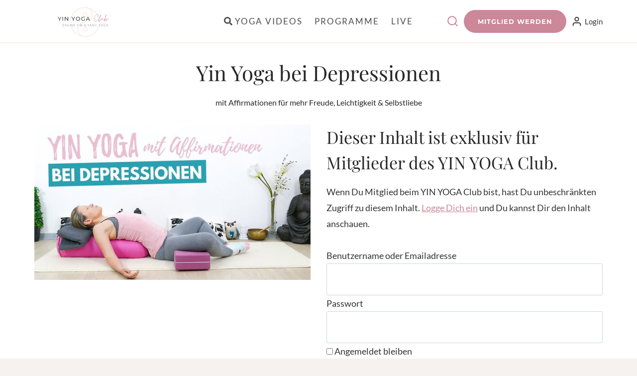

--- FILE ---
content_type: text/html; charset=UTF-8
request_url: https://members.yogamitmartina.de/video/yin-yoga-depressionen/
body_size: 46003
content:
<!doctype html>
<html lang="de" class="no-js" itemtype="https://schema.org/Blog" itemscope>
<head>
	<meta charset="UTF-8">
	<meta name="viewport" content="width=device-width, initial-scale=1, minimum-scale=1">
	<title>Yin Yoga bei Depressionen - mehr Freude und Leichtigkeit</title>
		<style>
			presto-player:not(.hydrated) {
  position: relative;
  background: rgba(0, 0, 0, 0.1);
  width: 100%;
  display: block;
  aspect-ratio: var(--presto-player-aspect-ratio, 16/9);
}

presto-player:not(.hydrated) .presto-loader {
  display: block;
}

.presto-block-video:not(.presto-sticky-parent) {
  border-radius: var(--presto-player-border-radius, 0px);
  overflow: hidden;
  transform: translateZ(0);
}

/* Safari-specific fix - disable transform to prevent fullscreen black screen */
@supports (hanging-punctuation: first) and (font: -apple-system-body) and (-webkit-appearance: none) {
  .presto-block-video:not(.presto-sticky-parent) {
    transform: none;
  }
}

.presto-block-video.presto-provider-audio {
  overflow: visible;
}

.presto-block-video .presto-sticky-parent {
  overflow: auto;
  transform: none;
}

.presto-sticky-parent {
  z-index: 99998 !important;
}

.presto-player-fullscreen-open {
  z-index: 9999999 !important;
  overflow: visible !important;
  transform: none !important;
}


presto-playlist,
presto-player-skeleton,
presto-timestamp,
presto-video-curtain-ui,
presto-search-bar-ui,
presto-player-button,
presto-cta-overlay-ui,
presto-video,
presto-action-bar-ui,
presto-youtube-subscribe-button,
presto-email-overlay-ui,
presto-player-spinner,
presto-action-bar,
presto-cta-overlay,
presto-email-overlay,
presto-bunny,
presto-dynamic-overlays,
presto-search-bar,
presto-youtube,
presto-audio,
presto-business-skin,
presto-modern-skin,
presto-muted-overlay,
presto-stacked-skin,
presto-vimeo,
presto-action-bar-controller,
presto-cta-overlay-controller,
presto-email-overlay-controller,
presto-dynamic-overlay-ui,
presto-player,
presto-playlist-item,
presto-playlist-overlay,
presto-playlist-ui {
  visibility: hidden;
}

.hydrated {
  visibility: inherit;
}		</style>
		<meta name="dc.title" content="Yin Yoga bei Depressionen - mehr Freude und Leichtigkeit">
<meta name="dc.description" content="Yin Yoga bei Depressionen mit Affirmationen für mehr Freude, Leichtigkeit &amp; Selbstliebe. Depressive Verstimmungen lindern mit Yin Yoga.">
<meta name="dc.relation" content="https://members.yogamitmartina.de/video/yin-yoga-depressionen/">
<meta name="dc.source" content="https://members.yogamitmartina.de/">
<meta name="dc.language" content="de_DE">
<meta name="description" content="Yin Yoga bei Depressionen mit Affirmationen für mehr Freude, Leichtigkeit &amp; Selbstliebe. Depressive Verstimmungen lindern mit Yin Yoga.">
<meta name="thumbnail" content="https://members.yogamitmartina.de/wp-content/uploads/2020/06/yin-yoga-depressionen-1-150x150.jpg">
<meta name="robots" content="index, follow, max-snippet:-1, max-image-preview:large, max-video-preview:-1">
<link rel="canonical" href="https://members.yogamitmartina.de/video/yin-yoga-depressionen/">
<meta property="og:url" content="https://members.yogamitmartina.de/video/yin-yoga-depressionen/">
<meta property="og:site_name" content="Yin Yoga Club">
<meta property="og:locale" content="de_DE">
<meta property="og:type" content="article">
<meta property="article:author" content="https://www.facebook.com/yogamitmartina/">
<meta property="article:publisher" content="https://www.facebook.com/yogamitmartina/">
<meta property="og:title" content="Yin Yoga bei Depressionen - mehr Freude und Leichtigkeit">
<meta property="og:description" content="Yin Yoga bei Depressionen mit Affirmationen für mehr Freude, Leichtigkeit &amp; Selbstliebe. Depressive Verstimmungen lindern mit Yin Yoga.">
<meta property="og:image" content="https://members.yogamitmartina.de/wp-content/uploads/2020/06/yin-yoga-depressionen-1.jpg">
<meta property="og:image:secure_url" content="https://members.yogamitmartina.de/wp-content/uploads/2020/06/yin-yoga-depressionen-1.jpg">
<meta property="og:image:width" content="1200">
<meta property="og:image:height" content="675">
<meta property="og:image:alt" content="Yin Yoga bei Depressionen">
<meta property="fb:pages" content="1866668843579003">
<meta property="fb:app_id" content="188850623267509">
<meta name="twitter:card" content="summary">
<meta name="twitter:title" content="Yin Yoga bei Depressionen - mehr Freude und Leichtigkeit">
<meta name="twitter:description" content="Yin Yoga bei Depressionen mit Affirmationen für mehr Freude, Leichtigkeit &amp; Selbstliebe. Depressive Verstimmungen lindern mit Yin Yoga.">
<meta name="twitter:image" content="https://members.yogamitmartina.de/wp-content/uploads/2020/06/yin-yoga-depressionen-1.jpg">
<link rel='dns-prefetch' href='//cdn.usefathom.com' />
<link rel="alternate" type="application/rss+xml" title="Yin Yoga Club &raquo; Feed" href="https://members.yogamitmartina.de/feed/" />
<link rel="alternate" type="application/rss+xml" title="Yin Yoga Club &raquo; Kommentar-Feed" href="https://members.yogamitmartina.de/comments/feed/" />
					<script>document.documentElement.classList.remove( 'no-js' );</script>
			<link rel="alternate" type="application/rss+xml" title="Yin Yoga Club &raquo; Yin Yoga bei Depressionen-Kommentar-Feed" href="https://members.yogamitmartina.de/video/yin-yoga-depressionen/feed/" />
<link rel="alternate" title="oEmbed (JSON)" type="application/json+oembed" href="https://members.yogamitmartina.de/wp-json/oembed/1.0/embed?url=https%3A%2F%2Fmembers.yogamitmartina.de%2Fvideo%2Fyin-yoga-depressionen%2F" />
<link rel="alternate" title="oEmbed (XML)" type="text/xml+oembed" href="https://members.yogamitmartina.de/wp-json/oembed/1.0/embed?url=https%3A%2F%2Fmembers.yogamitmartina.de%2Fvideo%2Fyin-yoga-depressionen%2F&#038;format=xml" />
<style id='wp-img-auto-sizes-contain-inline-css'>
img:is([sizes=auto i],[sizes^="auto," i]){contain-intrinsic-size:3000px 1500px}
/*# sourceURL=wp-img-auto-sizes-contain-inline-css */
</style>

<link rel='stylesheet' id='kadence-blocks-rowlayout-css' href='https://members.yogamitmartina.de/wp-content/plugins/kadence-blocks/dist/style-blocks-rowlayout.css' media='all' />
<link rel='stylesheet' id='kadence-blocks-column-css' href='https://members.yogamitmartina.de/wp-content/plugins/kadence-blocks/dist/style-blocks-column.css' media='all' />
<style id='kadence-blocks-advancedheading-inline-css'>
	.wp-block-kadence-advancedheading mark{background:transparent;border-style:solid;border-width:0}
	.wp-block-kadence-advancedheading mark.kt-highlight{color:#f76a0c;}
	.kb-adv-heading-icon{display: inline-flex;justify-content: center;align-items: center;}
	.is-layout-constrained > .kb-advanced-heading-link {display: block;}.wp-block-kadence-advancedheading.has-background{padding: 0;}	.single-content .kadence-advanced-heading-wrapper h1,
	.single-content .kadence-advanced-heading-wrapper h2,
	.single-content .kadence-advanced-heading-wrapper h3,
	.single-content .kadence-advanced-heading-wrapper h4,
	.single-content .kadence-advanced-heading-wrapper h5,
	.single-content .kadence-advanced-heading-wrapper h6 {margin: 1.5em 0 .5em;}
	.single-content .kadence-advanced-heading-wrapper+* { margin-top:0;}.kb-screen-reader-text{position:absolute;width:1px;height:1px;padding:0;margin:-1px;overflow:hidden;clip:rect(0,0,0,0);}
/*# sourceURL=kadence-blocks-advancedheading-inline-css */
</style>
<link rel='stylesheet' id='kadence-blocks-spacer-css' href='https://members.yogamitmartina.de/wp-content/plugins/kadence-blocks/dist/style-blocks-spacer.css' media='all' />
<link rel='stylesheet' id='kadence-blocks-advancedbtn-css' href='https://members.yogamitmartina.de/wp-content/plugins/kadence-blocks/dist/style-blocks-advancedbtn.css' media='all' />
<link rel='stylesheet' id='kadence-blocks-icon-css' href='https://members.yogamitmartina.de/wp-content/plugins/kadence-blocks/dist/style-blocks-icon.css' media='all' />
<link rel='stylesheet' id='kadence-blocks-accordion-css' href='https://members.yogamitmartina.de/wp-content/plugins/kadence-blocks/dist/style-blocks-accordion.css' media='all' />
<link rel='stylesheet' id='kadence-blocks-pro-dynamiclist-css' href='https://members.yogamitmartina.de/wp-content/plugins/kadence-blocks-pro/dist/style-blocks-dynamiclist.css' media='all' />
<link rel='stylesheet' id='kadence-blocks-pro-dynamichtml-css' href='https://members.yogamitmartina.de/wp-content/plugins/kadence-blocks-pro/dist/style-blocks-dynamichtml.css' media='all' />
<link rel='stylesheet' id='pt-cv-public-style-css' href='https://members.yogamitmartina.de/wp-content/plugins/content-views-query-and-display-post-page/public/assets/css/cv.css' media='all' />
<link rel='stylesheet' id='pt-cv-public-pro-style-css' href='https://members.yogamitmartina.de/wp-content/plugins/pt-content-views-pro/public/assets/css/cvpro.min.css' media='all' />
<style id='wp-emoji-styles-inline-css'>

	img.wp-smiley, img.emoji {
		display: inline !important;
		border: none !important;
		box-shadow: none !important;
		height: 1em !important;
		width: 1em !important;
		margin: 0 0.07em !important;
		vertical-align: -0.1em !important;
		background: none !important;
		padding: 0 !important;
	}
/*# sourceURL=wp-emoji-styles-inline-css */
</style>
<link rel='stylesheet' id='wp-block-library-css' href='https://members.yogamitmartina.de/wp-includes/css/dist/block-library/style.min.css' media='all' />
<style id='wp-block-navigation-inline-css'>
.wp-block-navigation{position:relative}.wp-block-navigation ul{margin-bottom:0;margin-left:0;margin-top:0;padding-left:0}.wp-block-navigation ul,.wp-block-navigation ul li{list-style:none;padding:0}.wp-block-navigation .wp-block-navigation-item{align-items:center;background-color:inherit;display:flex;position:relative}.wp-block-navigation .wp-block-navigation-item .wp-block-navigation__submenu-container:empty{display:none}.wp-block-navigation .wp-block-navigation-item__content{display:block;z-index:1}.wp-block-navigation .wp-block-navigation-item__content.wp-block-navigation-item__content{color:inherit}.wp-block-navigation.has-text-decoration-underline .wp-block-navigation-item__content,.wp-block-navigation.has-text-decoration-underline .wp-block-navigation-item__content:active,.wp-block-navigation.has-text-decoration-underline .wp-block-navigation-item__content:focus{text-decoration:underline}.wp-block-navigation.has-text-decoration-line-through .wp-block-navigation-item__content,.wp-block-navigation.has-text-decoration-line-through .wp-block-navigation-item__content:active,.wp-block-navigation.has-text-decoration-line-through .wp-block-navigation-item__content:focus{text-decoration:line-through}.wp-block-navigation :where(a),.wp-block-navigation :where(a:active),.wp-block-navigation :where(a:focus){text-decoration:none}.wp-block-navigation .wp-block-navigation__submenu-icon{align-self:center;background-color:inherit;border:none;color:currentColor;display:inline-block;font-size:inherit;height:.6em;line-height:0;margin-left:.25em;padding:0;width:.6em}.wp-block-navigation .wp-block-navigation__submenu-icon svg{display:inline-block;stroke:currentColor;height:inherit;margin-top:.075em;width:inherit}.wp-block-navigation{--navigation-layout-justification-setting:flex-start;--navigation-layout-direction:row;--navigation-layout-wrap:wrap;--navigation-layout-justify:flex-start;--navigation-layout-align:center}.wp-block-navigation.is-vertical{--navigation-layout-direction:column;--navigation-layout-justify:initial;--navigation-layout-align:flex-start}.wp-block-navigation.no-wrap{--navigation-layout-wrap:nowrap}.wp-block-navigation.items-justified-center{--navigation-layout-justification-setting:center;--navigation-layout-justify:center}.wp-block-navigation.items-justified-center.is-vertical{--navigation-layout-align:center}.wp-block-navigation.items-justified-right{--navigation-layout-justification-setting:flex-end;--navigation-layout-justify:flex-end}.wp-block-navigation.items-justified-right.is-vertical{--navigation-layout-align:flex-end}.wp-block-navigation.items-justified-space-between{--navigation-layout-justification-setting:space-between;--navigation-layout-justify:space-between}.wp-block-navigation .has-child .wp-block-navigation__submenu-container{align-items:normal;background-color:inherit;color:inherit;display:flex;flex-direction:column;opacity:0;position:absolute;z-index:2}@media not (prefers-reduced-motion){.wp-block-navigation .has-child .wp-block-navigation__submenu-container{transition:opacity .1s linear}}.wp-block-navigation .has-child .wp-block-navigation__submenu-container{height:0;overflow:hidden;visibility:hidden;width:0}.wp-block-navigation .has-child .wp-block-navigation__submenu-container>.wp-block-navigation-item>.wp-block-navigation-item__content{display:flex;flex-grow:1;padding:.5em 1em}.wp-block-navigation .has-child .wp-block-navigation__submenu-container>.wp-block-navigation-item>.wp-block-navigation-item__content .wp-block-navigation__submenu-icon{margin-left:auto;margin-right:0}.wp-block-navigation .has-child .wp-block-navigation__submenu-container .wp-block-navigation-item__content{margin:0}.wp-block-navigation .has-child .wp-block-navigation__submenu-container{left:-1px;top:100%}@media (min-width:782px){.wp-block-navigation .has-child .wp-block-navigation__submenu-container .wp-block-navigation__submenu-container{left:100%;top:-1px}.wp-block-navigation .has-child .wp-block-navigation__submenu-container .wp-block-navigation__submenu-container:before{background:#0000;content:"";display:block;height:100%;position:absolute;right:100%;width:.5em}.wp-block-navigation .has-child .wp-block-navigation__submenu-container .wp-block-navigation__submenu-icon{margin-right:.25em}.wp-block-navigation .has-child .wp-block-navigation__submenu-container .wp-block-navigation__submenu-icon svg{transform:rotate(-90deg)}}.wp-block-navigation .has-child .wp-block-navigation-submenu__toggle[aria-expanded=true]~.wp-block-navigation__submenu-container,.wp-block-navigation .has-child:not(.open-on-click):hover>.wp-block-navigation__submenu-container,.wp-block-navigation .has-child:not(.open-on-click):not(.open-on-hover-click):focus-within>.wp-block-navigation__submenu-container{height:auto;min-width:200px;opacity:1;overflow:visible;visibility:visible;width:auto}.wp-block-navigation.has-background .has-child .wp-block-navigation__submenu-container{left:0;top:100%}@media (min-width:782px){.wp-block-navigation.has-background .has-child .wp-block-navigation__submenu-container .wp-block-navigation__submenu-container{left:100%;top:0}}.wp-block-navigation-submenu{display:flex;position:relative}.wp-block-navigation-submenu .wp-block-navigation__submenu-icon svg{stroke:currentColor}button.wp-block-navigation-item__content{background-color:initial;border:none;color:currentColor;font-family:inherit;font-size:inherit;font-style:inherit;font-weight:inherit;letter-spacing:inherit;line-height:inherit;text-align:left;text-transform:inherit}.wp-block-navigation-submenu__toggle{cursor:pointer}.wp-block-navigation-submenu__toggle[aria-expanded=true]+.wp-block-navigation__submenu-icon>svg,.wp-block-navigation-submenu__toggle[aria-expanded=true]>svg{transform:rotate(180deg)}.wp-block-navigation-item.open-on-click .wp-block-navigation-submenu__toggle{padding-left:0;padding-right:.85em}.wp-block-navigation-item.open-on-click .wp-block-navigation-submenu__toggle+.wp-block-navigation__submenu-icon{margin-left:-.6em;pointer-events:none}.wp-block-navigation-item.open-on-click button.wp-block-navigation-item__content:not(.wp-block-navigation-submenu__toggle){padding:0}.wp-block-navigation .wp-block-page-list,.wp-block-navigation__container,.wp-block-navigation__responsive-close,.wp-block-navigation__responsive-container,.wp-block-navigation__responsive-container-content,.wp-block-navigation__responsive-dialog{gap:inherit}:where(.wp-block-navigation.has-background .wp-block-navigation-item a:not(.wp-element-button)),:where(.wp-block-navigation.has-background .wp-block-navigation-submenu a:not(.wp-element-button)){padding:.5em 1em}:where(.wp-block-navigation .wp-block-navigation__submenu-container .wp-block-navigation-item a:not(.wp-element-button)),:where(.wp-block-navigation .wp-block-navigation__submenu-container .wp-block-navigation-submenu a:not(.wp-element-button)),:where(.wp-block-navigation .wp-block-navigation__submenu-container .wp-block-navigation-submenu button.wp-block-navigation-item__content),:where(.wp-block-navigation .wp-block-navigation__submenu-container .wp-block-pages-list__item button.wp-block-navigation-item__content){padding:.5em 1em}.wp-block-navigation.items-justified-right .wp-block-navigation__container .has-child .wp-block-navigation__submenu-container,.wp-block-navigation.items-justified-right .wp-block-page-list>.has-child .wp-block-navigation__submenu-container,.wp-block-navigation.items-justified-space-between .wp-block-page-list>.has-child:last-child .wp-block-navigation__submenu-container,.wp-block-navigation.items-justified-space-between>.wp-block-navigation__container>.has-child:last-child .wp-block-navigation__submenu-container{left:auto;right:0}.wp-block-navigation.items-justified-right .wp-block-navigation__container .has-child .wp-block-navigation__submenu-container .wp-block-navigation__submenu-container,.wp-block-navigation.items-justified-right .wp-block-page-list>.has-child .wp-block-navigation__submenu-container .wp-block-navigation__submenu-container,.wp-block-navigation.items-justified-space-between .wp-block-page-list>.has-child:last-child .wp-block-navigation__submenu-container .wp-block-navigation__submenu-container,.wp-block-navigation.items-justified-space-between>.wp-block-navigation__container>.has-child:last-child .wp-block-navigation__submenu-container .wp-block-navigation__submenu-container{left:-1px;right:-1px}@media (min-width:782px){.wp-block-navigation.items-justified-right .wp-block-navigation__container .has-child .wp-block-navigation__submenu-container .wp-block-navigation__submenu-container,.wp-block-navigation.items-justified-right .wp-block-page-list>.has-child .wp-block-navigation__submenu-container .wp-block-navigation__submenu-container,.wp-block-navigation.items-justified-space-between .wp-block-page-list>.has-child:last-child .wp-block-navigation__submenu-container .wp-block-navigation__submenu-container,.wp-block-navigation.items-justified-space-between>.wp-block-navigation__container>.has-child:last-child .wp-block-navigation__submenu-container .wp-block-navigation__submenu-container{left:auto;right:100%}}.wp-block-navigation:not(.has-background) .wp-block-navigation__submenu-container{background-color:#fff;border:1px solid #00000026}.wp-block-navigation.has-background .wp-block-navigation__submenu-container{background-color:inherit}.wp-block-navigation:not(.has-text-color) .wp-block-navigation__submenu-container{color:#000}.wp-block-navigation__container{align-items:var(--navigation-layout-align,initial);display:flex;flex-direction:var(--navigation-layout-direction,initial);flex-wrap:var(--navigation-layout-wrap,wrap);justify-content:var(--navigation-layout-justify,initial);list-style:none;margin:0;padding-left:0}.wp-block-navigation__container .is-responsive{display:none}.wp-block-navigation__container:only-child,.wp-block-page-list:only-child{flex-grow:1}@keyframes overlay-menu__fade-in-animation{0%{opacity:0;transform:translateY(.5em)}to{opacity:1;transform:translateY(0)}}.wp-block-navigation__responsive-container{bottom:0;display:none;left:0;position:fixed;right:0;top:0}.wp-block-navigation__responsive-container :where(.wp-block-navigation-item a){color:inherit}.wp-block-navigation__responsive-container .wp-block-navigation__responsive-container-content{align-items:var(--navigation-layout-align,initial);display:flex;flex-direction:var(--navigation-layout-direction,initial);flex-wrap:var(--navigation-layout-wrap,wrap);justify-content:var(--navigation-layout-justify,initial)}.wp-block-navigation__responsive-container:not(.is-menu-open.is-menu-open){background-color:inherit!important;color:inherit!important}.wp-block-navigation__responsive-container.is-menu-open{background-color:inherit;display:flex;flex-direction:column}@media not (prefers-reduced-motion){.wp-block-navigation__responsive-container.is-menu-open{animation:overlay-menu__fade-in-animation .1s ease-out;animation-fill-mode:forwards}}.wp-block-navigation__responsive-container.is-menu-open{overflow:auto;padding:clamp(1rem,var(--wp--style--root--padding-top),20rem) clamp(1rem,var(--wp--style--root--padding-right),20rem) clamp(1rem,var(--wp--style--root--padding-bottom),20rem) clamp(1rem,var(--wp--style--root--padding-left),20rem);z-index:100000}.wp-block-navigation__responsive-container.is-menu-open .wp-block-navigation__responsive-container-content{align-items:var(--navigation-layout-justification-setting,inherit);display:flex;flex-direction:column;flex-wrap:nowrap;overflow:visible;padding-top:calc(2rem + 24px)}.wp-block-navigation__responsive-container.is-menu-open .wp-block-navigation__responsive-container-content,.wp-block-navigation__responsive-container.is-menu-open .wp-block-navigation__responsive-container-content .wp-block-navigation__container,.wp-block-navigation__responsive-container.is-menu-open .wp-block-navigation__responsive-container-content .wp-block-page-list{justify-content:flex-start}.wp-block-navigation__responsive-container.is-menu-open .wp-block-navigation__responsive-container-content .wp-block-navigation__submenu-icon{display:none}.wp-block-navigation__responsive-container.is-menu-open .wp-block-navigation__responsive-container-content .has-child .wp-block-navigation__submenu-container{border:none;height:auto;min-width:200px;opacity:1;overflow:initial;padding-left:2rem;padding-right:2rem;position:static;visibility:visible;width:auto}.wp-block-navigation__responsive-container.is-menu-open .wp-block-navigation__responsive-container-content .wp-block-navigation__container,.wp-block-navigation__responsive-container.is-menu-open .wp-block-navigation__responsive-container-content .wp-block-navigation__submenu-container{gap:inherit}.wp-block-navigation__responsive-container.is-menu-open .wp-block-navigation__responsive-container-content .wp-block-navigation__submenu-container{padding-top:var(--wp--style--block-gap,2em)}.wp-block-navigation__responsive-container.is-menu-open .wp-block-navigation__responsive-container-content .wp-block-navigation-item__content{padding:0}.wp-block-navigation__responsive-container.is-menu-open .wp-block-navigation__responsive-container-content .wp-block-navigation-item,.wp-block-navigation__responsive-container.is-menu-open .wp-block-navigation__responsive-container-content .wp-block-navigation__container,.wp-block-navigation__responsive-container.is-menu-open .wp-block-navigation__responsive-container-content .wp-block-page-list{align-items:var(--navigation-layout-justification-setting,initial);display:flex;flex-direction:column}.wp-block-navigation__responsive-container.is-menu-open .wp-block-navigation-item,.wp-block-navigation__responsive-container.is-menu-open .wp-block-navigation-item .wp-block-navigation__submenu-container,.wp-block-navigation__responsive-container.is-menu-open .wp-block-navigation__container,.wp-block-navigation__responsive-container.is-menu-open .wp-block-page-list{background:#0000!important;color:inherit!important}.wp-block-navigation__responsive-container.is-menu-open .wp-block-navigation__submenu-container.wp-block-navigation__submenu-container.wp-block-navigation__submenu-container.wp-block-navigation__submenu-container{left:auto;right:auto}@media (min-width:600px){.wp-block-navigation__responsive-container:not(.hidden-by-default):not(.is-menu-open){background-color:inherit;display:block;position:relative;width:100%;z-index:auto}.wp-block-navigation__responsive-container:not(.hidden-by-default):not(.is-menu-open) .wp-block-navigation__responsive-container-close{display:none}.wp-block-navigation__responsive-container.is-menu-open .wp-block-navigation__submenu-container.wp-block-navigation__submenu-container.wp-block-navigation__submenu-container.wp-block-navigation__submenu-container{left:0}}.wp-block-navigation:not(.has-background) .wp-block-navigation__responsive-container.is-menu-open{background-color:#fff}.wp-block-navigation:not(.has-text-color) .wp-block-navigation__responsive-container.is-menu-open{color:#000}.wp-block-navigation__toggle_button_label{font-size:1rem;font-weight:700}.wp-block-navigation__responsive-container-close,.wp-block-navigation__responsive-container-open{background:#0000;border:none;color:currentColor;cursor:pointer;margin:0;padding:0;text-transform:inherit;vertical-align:middle}.wp-block-navigation__responsive-container-close svg,.wp-block-navigation__responsive-container-open svg{fill:currentColor;display:block;height:24px;pointer-events:none;width:24px}.wp-block-navigation__responsive-container-open{display:flex}.wp-block-navigation__responsive-container-open.wp-block-navigation__responsive-container-open.wp-block-navigation__responsive-container-open{font-family:inherit;font-size:inherit;font-weight:inherit}@media (min-width:600px){.wp-block-navigation__responsive-container-open:not(.always-shown){display:none}}.wp-block-navigation__responsive-container-close{position:absolute;right:0;top:0;z-index:2}.wp-block-navigation__responsive-container-close.wp-block-navigation__responsive-container-close.wp-block-navigation__responsive-container-close{font-family:inherit;font-size:inherit;font-weight:inherit}.wp-block-navigation__responsive-close{width:100%}.has-modal-open .wp-block-navigation__responsive-close{margin-left:auto;margin-right:auto;max-width:var(--wp--style--global--wide-size,100%)}.wp-block-navigation__responsive-close:focus{outline:none}.is-menu-open .wp-block-navigation__responsive-close,.is-menu-open .wp-block-navigation__responsive-container-content,.is-menu-open .wp-block-navigation__responsive-dialog{box-sizing:border-box}.wp-block-navigation__responsive-dialog{position:relative}.has-modal-open .admin-bar .is-menu-open .wp-block-navigation__responsive-dialog{margin-top:46px}@media (min-width:782px){.has-modal-open .admin-bar .is-menu-open .wp-block-navigation__responsive-dialog{margin-top:32px}}html.has-modal-open{overflow:hidden}
/*# sourceURL=https://members.yogamitmartina.de/wp-includes/blocks/navigation/style.min.css */
</style>
<style id='wp-block-navigation-link-inline-css'>
.wp-block-navigation .wp-block-navigation-item__label{overflow-wrap:break-word}.wp-block-navigation .wp-block-navigation-item__description{display:none}.link-ui-tools{outline:1px solid #f0f0f0;padding:8px}.link-ui-block-inserter{padding-top:8px}.link-ui-block-inserter__back{margin-left:8px;text-transform:uppercase}
/*# sourceURL=https://members.yogamitmartina.de/wp-includes/blocks/navigation-link/style.min.css */
</style>
<style id='wp-block-post-featured-image-inline-css'>
.wp-block-post-featured-image{margin-left:0;margin-right:0}.wp-block-post-featured-image a{display:block;height:100%}.wp-block-post-featured-image :where(img){box-sizing:border-box;height:auto;max-width:100%;vertical-align:bottom;width:100%}.wp-block-post-featured-image.alignfull img,.wp-block-post-featured-image.alignwide img{width:100%}.wp-block-post-featured-image .wp-block-post-featured-image__overlay.has-background-dim{background-color:#000;inset:0;position:absolute}.wp-block-post-featured-image{position:relative}.wp-block-post-featured-image .wp-block-post-featured-image__overlay.has-background-gradient{background-color:initial}.wp-block-post-featured-image .wp-block-post-featured-image__overlay.has-background-dim-0{opacity:0}.wp-block-post-featured-image .wp-block-post-featured-image__overlay.has-background-dim-10{opacity:.1}.wp-block-post-featured-image .wp-block-post-featured-image__overlay.has-background-dim-20{opacity:.2}.wp-block-post-featured-image .wp-block-post-featured-image__overlay.has-background-dim-30{opacity:.3}.wp-block-post-featured-image .wp-block-post-featured-image__overlay.has-background-dim-40{opacity:.4}.wp-block-post-featured-image .wp-block-post-featured-image__overlay.has-background-dim-50{opacity:.5}.wp-block-post-featured-image .wp-block-post-featured-image__overlay.has-background-dim-60{opacity:.6}.wp-block-post-featured-image .wp-block-post-featured-image__overlay.has-background-dim-70{opacity:.7}.wp-block-post-featured-image .wp-block-post-featured-image__overlay.has-background-dim-80{opacity:.8}.wp-block-post-featured-image .wp-block-post-featured-image__overlay.has-background-dim-90{opacity:.9}.wp-block-post-featured-image .wp-block-post-featured-image__overlay.has-background-dim-100{opacity:1}.wp-block-post-featured-image:where(.alignleft,.alignright){width:100%}
/*# sourceURL=https://members.yogamitmartina.de/wp-includes/blocks/post-featured-image/style.min.css */
</style>
<style id='wp-block-paragraph-inline-css'>
.is-small-text{font-size:.875em}.is-regular-text{font-size:1em}.is-large-text{font-size:2.25em}.is-larger-text{font-size:3em}.has-drop-cap:not(:focus):first-letter{float:left;font-size:8.4em;font-style:normal;font-weight:100;line-height:.68;margin:.05em .1em 0 0;text-transform:uppercase}body.rtl .has-drop-cap:not(:focus):first-letter{float:none;margin-left:.1em}p.has-drop-cap.has-background{overflow:hidden}:root :where(p.has-background){padding:1.25em 2.375em}:where(p.has-text-color:not(.has-link-color)) a{color:inherit}p.has-text-align-left[style*="writing-mode:vertical-lr"],p.has-text-align-right[style*="writing-mode:vertical-rl"]{rotate:180deg}
/*# sourceURL=https://members.yogamitmartina.de/wp-includes/blocks/paragraph/style.min.css */
</style>
<style id='wp-block-social-links-inline-css'>
.wp-block-social-links{background:none;box-sizing:border-box;margin-left:0;padding-left:0;padding-right:0;text-indent:0}.wp-block-social-links .wp-social-link a,.wp-block-social-links .wp-social-link a:hover{border-bottom:0;box-shadow:none;text-decoration:none}.wp-block-social-links .wp-social-link svg{height:1em;width:1em}.wp-block-social-links .wp-social-link span:not(.screen-reader-text){font-size:.65em;margin-left:.5em;margin-right:.5em}.wp-block-social-links.has-small-icon-size{font-size:16px}.wp-block-social-links,.wp-block-social-links.has-normal-icon-size{font-size:24px}.wp-block-social-links.has-large-icon-size{font-size:36px}.wp-block-social-links.has-huge-icon-size{font-size:48px}.wp-block-social-links.aligncenter{display:flex;justify-content:center}.wp-block-social-links.alignright{justify-content:flex-end}.wp-block-social-link{border-radius:9999px;display:block}@media not (prefers-reduced-motion){.wp-block-social-link{transition:transform .1s ease}}.wp-block-social-link{height:auto}.wp-block-social-link a{align-items:center;display:flex;line-height:0}.wp-block-social-link:hover{transform:scale(1.1)}.wp-block-social-links .wp-block-social-link.wp-social-link{display:inline-block;margin:0;padding:0}.wp-block-social-links .wp-block-social-link.wp-social-link .wp-block-social-link-anchor,.wp-block-social-links .wp-block-social-link.wp-social-link .wp-block-social-link-anchor svg,.wp-block-social-links .wp-block-social-link.wp-social-link .wp-block-social-link-anchor:active,.wp-block-social-links .wp-block-social-link.wp-social-link .wp-block-social-link-anchor:hover,.wp-block-social-links .wp-block-social-link.wp-social-link .wp-block-social-link-anchor:visited{color:currentColor;fill:currentColor}:where(.wp-block-social-links:not(.is-style-logos-only)) .wp-social-link{background-color:#f0f0f0;color:#444}:where(.wp-block-social-links:not(.is-style-logos-only)) .wp-social-link-amazon{background-color:#f90;color:#fff}:where(.wp-block-social-links:not(.is-style-logos-only)) .wp-social-link-bandcamp{background-color:#1ea0c3;color:#fff}:where(.wp-block-social-links:not(.is-style-logos-only)) .wp-social-link-behance{background-color:#0757fe;color:#fff}:where(.wp-block-social-links:not(.is-style-logos-only)) .wp-social-link-bluesky{background-color:#0a7aff;color:#fff}:where(.wp-block-social-links:not(.is-style-logos-only)) .wp-social-link-codepen{background-color:#1e1f26;color:#fff}:where(.wp-block-social-links:not(.is-style-logos-only)) .wp-social-link-deviantart{background-color:#02e49b;color:#fff}:where(.wp-block-social-links:not(.is-style-logos-only)) .wp-social-link-discord{background-color:#5865f2;color:#fff}:where(.wp-block-social-links:not(.is-style-logos-only)) .wp-social-link-dribbble{background-color:#e94c89;color:#fff}:where(.wp-block-social-links:not(.is-style-logos-only)) .wp-social-link-dropbox{background-color:#4280ff;color:#fff}:where(.wp-block-social-links:not(.is-style-logos-only)) .wp-social-link-etsy{background-color:#f45800;color:#fff}:where(.wp-block-social-links:not(.is-style-logos-only)) .wp-social-link-facebook{background-color:#0866ff;color:#fff}:where(.wp-block-social-links:not(.is-style-logos-only)) .wp-social-link-fivehundredpx{background-color:#000;color:#fff}:where(.wp-block-social-links:not(.is-style-logos-only)) .wp-social-link-flickr{background-color:#0461dd;color:#fff}:where(.wp-block-social-links:not(.is-style-logos-only)) .wp-social-link-foursquare{background-color:#e65678;color:#fff}:where(.wp-block-social-links:not(.is-style-logos-only)) .wp-social-link-github{background-color:#24292d;color:#fff}:where(.wp-block-social-links:not(.is-style-logos-only)) .wp-social-link-goodreads{background-color:#eceadd;color:#382110}:where(.wp-block-social-links:not(.is-style-logos-only)) .wp-social-link-google{background-color:#ea4434;color:#fff}:where(.wp-block-social-links:not(.is-style-logos-only)) .wp-social-link-gravatar{background-color:#1d4fc4;color:#fff}:where(.wp-block-social-links:not(.is-style-logos-only)) .wp-social-link-instagram{background-color:#f00075;color:#fff}:where(.wp-block-social-links:not(.is-style-logos-only)) .wp-social-link-lastfm{background-color:#e21b24;color:#fff}:where(.wp-block-social-links:not(.is-style-logos-only)) .wp-social-link-linkedin{background-color:#0d66c2;color:#fff}:where(.wp-block-social-links:not(.is-style-logos-only)) .wp-social-link-mastodon{background-color:#3288d4;color:#fff}:where(.wp-block-social-links:not(.is-style-logos-only)) .wp-social-link-medium{background-color:#000;color:#fff}:where(.wp-block-social-links:not(.is-style-logos-only)) .wp-social-link-meetup{background-color:#f6405f;color:#fff}:where(.wp-block-social-links:not(.is-style-logos-only)) .wp-social-link-patreon{background-color:#000;color:#fff}:where(.wp-block-social-links:not(.is-style-logos-only)) .wp-social-link-pinterest{background-color:#e60122;color:#fff}:where(.wp-block-social-links:not(.is-style-logos-only)) .wp-social-link-pocket{background-color:#ef4155;color:#fff}:where(.wp-block-social-links:not(.is-style-logos-only)) .wp-social-link-reddit{background-color:#ff4500;color:#fff}:where(.wp-block-social-links:not(.is-style-logos-only)) .wp-social-link-skype{background-color:#0478d7;color:#fff}:where(.wp-block-social-links:not(.is-style-logos-only)) .wp-social-link-snapchat{background-color:#fefc00;color:#fff;stroke:#000}:where(.wp-block-social-links:not(.is-style-logos-only)) .wp-social-link-soundcloud{background-color:#ff5600;color:#fff}:where(.wp-block-social-links:not(.is-style-logos-only)) .wp-social-link-spotify{background-color:#1bd760;color:#fff}:where(.wp-block-social-links:not(.is-style-logos-only)) .wp-social-link-telegram{background-color:#2aabee;color:#fff}:where(.wp-block-social-links:not(.is-style-logos-only)) .wp-social-link-threads{background-color:#000;color:#fff}:where(.wp-block-social-links:not(.is-style-logos-only)) .wp-social-link-tiktok{background-color:#000;color:#fff}:where(.wp-block-social-links:not(.is-style-logos-only)) .wp-social-link-tumblr{background-color:#011835;color:#fff}:where(.wp-block-social-links:not(.is-style-logos-only)) .wp-social-link-twitch{background-color:#6440a4;color:#fff}:where(.wp-block-social-links:not(.is-style-logos-only)) .wp-social-link-twitter{background-color:#1da1f2;color:#fff}:where(.wp-block-social-links:not(.is-style-logos-only)) .wp-social-link-vimeo{background-color:#1eb7ea;color:#fff}:where(.wp-block-social-links:not(.is-style-logos-only)) .wp-social-link-vk{background-color:#4680c2;color:#fff}:where(.wp-block-social-links:not(.is-style-logos-only)) .wp-social-link-wordpress{background-color:#3499cd;color:#fff}:where(.wp-block-social-links:not(.is-style-logos-only)) .wp-social-link-whatsapp{background-color:#25d366;color:#fff}:where(.wp-block-social-links:not(.is-style-logos-only)) .wp-social-link-x{background-color:#000;color:#fff}:where(.wp-block-social-links:not(.is-style-logos-only)) .wp-social-link-yelp{background-color:#d32422;color:#fff}:where(.wp-block-social-links:not(.is-style-logos-only)) .wp-social-link-youtube{background-color:red;color:#fff}:where(.wp-block-social-links.is-style-logos-only) .wp-social-link{background:none}:where(.wp-block-social-links.is-style-logos-only) .wp-social-link svg{height:1.25em;width:1.25em}:where(.wp-block-social-links.is-style-logos-only) .wp-social-link-amazon{color:#f90}:where(.wp-block-social-links.is-style-logos-only) .wp-social-link-bandcamp{color:#1ea0c3}:where(.wp-block-social-links.is-style-logos-only) .wp-social-link-behance{color:#0757fe}:where(.wp-block-social-links.is-style-logos-only) .wp-social-link-bluesky{color:#0a7aff}:where(.wp-block-social-links.is-style-logos-only) .wp-social-link-codepen{color:#1e1f26}:where(.wp-block-social-links.is-style-logos-only) .wp-social-link-deviantart{color:#02e49b}:where(.wp-block-social-links.is-style-logos-only) .wp-social-link-discord{color:#5865f2}:where(.wp-block-social-links.is-style-logos-only) .wp-social-link-dribbble{color:#e94c89}:where(.wp-block-social-links.is-style-logos-only) .wp-social-link-dropbox{color:#4280ff}:where(.wp-block-social-links.is-style-logos-only) .wp-social-link-etsy{color:#f45800}:where(.wp-block-social-links.is-style-logos-only) .wp-social-link-facebook{color:#0866ff}:where(.wp-block-social-links.is-style-logos-only) .wp-social-link-fivehundredpx{color:#000}:where(.wp-block-social-links.is-style-logos-only) .wp-social-link-flickr{color:#0461dd}:where(.wp-block-social-links.is-style-logos-only) .wp-social-link-foursquare{color:#e65678}:where(.wp-block-social-links.is-style-logos-only) .wp-social-link-github{color:#24292d}:where(.wp-block-social-links.is-style-logos-only) .wp-social-link-goodreads{color:#382110}:where(.wp-block-social-links.is-style-logos-only) .wp-social-link-google{color:#ea4434}:where(.wp-block-social-links.is-style-logos-only) .wp-social-link-gravatar{color:#1d4fc4}:where(.wp-block-social-links.is-style-logos-only) .wp-social-link-instagram{color:#f00075}:where(.wp-block-social-links.is-style-logos-only) .wp-social-link-lastfm{color:#e21b24}:where(.wp-block-social-links.is-style-logos-only) .wp-social-link-linkedin{color:#0d66c2}:where(.wp-block-social-links.is-style-logos-only) .wp-social-link-mastodon{color:#3288d4}:where(.wp-block-social-links.is-style-logos-only) .wp-social-link-medium{color:#000}:where(.wp-block-social-links.is-style-logos-only) .wp-social-link-meetup{color:#f6405f}:where(.wp-block-social-links.is-style-logos-only) .wp-social-link-patreon{color:#000}:where(.wp-block-social-links.is-style-logos-only) .wp-social-link-pinterest{color:#e60122}:where(.wp-block-social-links.is-style-logos-only) .wp-social-link-pocket{color:#ef4155}:where(.wp-block-social-links.is-style-logos-only) .wp-social-link-reddit{color:#ff4500}:where(.wp-block-social-links.is-style-logos-only) .wp-social-link-skype{color:#0478d7}:where(.wp-block-social-links.is-style-logos-only) .wp-social-link-snapchat{color:#fff;stroke:#000}:where(.wp-block-social-links.is-style-logos-only) .wp-social-link-soundcloud{color:#ff5600}:where(.wp-block-social-links.is-style-logos-only) .wp-social-link-spotify{color:#1bd760}:where(.wp-block-social-links.is-style-logos-only) .wp-social-link-telegram{color:#2aabee}:where(.wp-block-social-links.is-style-logos-only) .wp-social-link-threads{color:#000}:where(.wp-block-social-links.is-style-logos-only) .wp-social-link-tiktok{color:#000}:where(.wp-block-social-links.is-style-logos-only) .wp-social-link-tumblr{color:#011835}:where(.wp-block-social-links.is-style-logos-only) .wp-social-link-twitch{color:#6440a4}:where(.wp-block-social-links.is-style-logos-only) .wp-social-link-twitter{color:#1da1f2}:where(.wp-block-social-links.is-style-logos-only) .wp-social-link-vimeo{color:#1eb7ea}:where(.wp-block-social-links.is-style-logos-only) .wp-social-link-vk{color:#4680c2}:where(.wp-block-social-links.is-style-logos-only) .wp-social-link-whatsapp{color:#25d366}:where(.wp-block-social-links.is-style-logos-only) .wp-social-link-wordpress{color:#3499cd}:where(.wp-block-social-links.is-style-logos-only) .wp-social-link-x{color:#000}:where(.wp-block-social-links.is-style-logos-only) .wp-social-link-yelp{color:#d32422}:where(.wp-block-social-links.is-style-logos-only) .wp-social-link-youtube{color:red}.wp-block-social-links.is-style-pill-shape .wp-social-link{width:auto}:root :where(.wp-block-social-links .wp-social-link a){padding:.25em}:root :where(.wp-block-social-links.is-style-logos-only .wp-social-link a){padding:0}:root :where(.wp-block-social-links.is-style-pill-shape .wp-social-link a){padding-left:.6666666667em;padding-right:.6666666667em}.wp-block-social-links:not(.has-icon-color):not(.has-icon-background-color) .wp-social-link-snapchat .wp-block-social-link-label{color:#000}
/*# sourceURL=https://members.yogamitmartina.de/wp-includes/blocks/social-links/style.min.css */
</style>
<style id='wp-block-spacer-inline-css'>
.wp-block-spacer{clear:both}
/*# sourceURL=https://members.yogamitmartina.de/wp-includes/blocks/spacer/style.min.css */
</style>
<style id='global-styles-inline-css'>
:root{--wp--preset--aspect-ratio--square: 1;--wp--preset--aspect-ratio--4-3: 4/3;--wp--preset--aspect-ratio--3-4: 3/4;--wp--preset--aspect-ratio--3-2: 3/2;--wp--preset--aspect-ratio--2-3: 2/3;--wp--preset--aspect-ratio--16-9: 16/9;--wp--preset--aspect-ratio--9-16: 9/16;--wp--preset--color--black: #000000;--wp--preset--color--cyan-bluish-gray: #abb8c3;--wp--preset--color--white: #ffffff;--wp--preset--color--pale-pink: #f78da7;--wp--preset--color--vivid-red: #cf2e2e;--wp--preset--color--luminous-vivid-orange: #ff6900;--wp--preset--color--luminous-vivid-amber: #fcb900;--wp--preset--color--light-green-cyan: #7bdcb5;--wp--preset--color--vivid-green-cyan: #00d084;--wp--preset--color--pale-cyan-blue: #8ed1fc;--wp--preset--color--vivid-cyan-blue: #0693e3;--wp--preset--color--vivid-purple: #9b51e0;--wp--preset--color--theme-palette-1: var(--global-palette1);--wp--preset--color--theme-palette-2: var(--global-palette2);--wp--preset--color--theme-palette-3: var(--global-palette3);--wp--preset--color--theme-palette-4: var(--global-palette4);--wp--preset--color--theme-palette-5: var(--global-palette5);--wp--preset--color--theme-palette-6: var(--global-palette6);--wp--preset--color--theme-palette-7: var(--global-palette7);--wp--preset--color--theme-palette-8: var(--global-palette8);--wp--preset--color--theme-palette-9: var(--global-palette9);--wp--preset--color--theme-palette-10: var(--global-palette10);--wp--preset--color--theme-palette-11: var(--global-palette11);--wp--preset--color--theme-palette-12: var(--global-palette12);--wp--preset--color--theme-palette-13: var(--global-palette13);--wp--preset--color--theme-palette-14: var(--global-palette14);--wp--preset--color--theme-palette-15: var(--global-palette15);--wp--preset--color--kb-palette-2: #ed7588;--wp--preset--color--kb-palette-1: #d2b098;--wp--preset--color--kb-palette-22: #46aa96;--wp--preset--gradient--vivid-cyan-blue-to-vivid-purple: linear-gradient(135deg,rgb(6,147,227) 0%,rgb(155,81,224) 100%);--wp--preset--gradient--light-green-cyan-to-vivid-green-cyan: linear-gradient(135deg,rgb(122,220,180) 0%,rgb(0,208,130) 100%);--wp--preset--gradient--luminous-vivid-amber-to-luminous-vivid-orange: linear-gradient(135deg,rgb(252,185,0) 0%,rgb(255,105,0) 100%);--wp--preset--gradient--luminous-vivid-orange-to-vivid-red: linear-gradient(135deg,rgb(255,105,0) 0%,rgb(207,46,46) 100%);--wp--preset--gradient--very-light-gray-to-cyan-bluish-gray: linear-gradient(135deg,rgb(238,238,238) 0%,rgb(169,184,195) 100%);--wp--preset--gradient--cool-to-warm-spectrum: linear-gradient(135deg,rgb(74,234,220) 0%,rgb(151,120,209) 20%,rgb(207,42,186) 40%,rgb(238,44,130) 60%,rgb(251,105,98) 80%,rgb(254,248,76) 100%);--wp--preset--gradient--blush-light-purple: linear-gradient(135deg,rgb(255,206,236) 0%,rgb(152,150,240) 100%);--wp--preset--gradient--blush-bordeaux: linear-gradient(135deg,rgb(254,205,165) 0%,rgb(254,45,45) 50%,rgb(107,0,62) 100%);--wp--preset--gradient--luminous-dusk: linear-gradient(135deg,rgb(255,203,112) 0%,rgb(199,81,192) 50%,rgb(65,88,208) 100%);--wp--preset--gradient--pale-ocean: linear-gradient(135deg,rgb(255,245,203) 0%,rgb(182,227,212) 50%,rgb(51,167,181) 100%);--wp--preset--gradient--electric-grass: linear-gradient(135deg,rgb(202,248,128) 0%,rgb(113,206,126) 100%);--wp--preset--gradient--midnight: linear-gradient(135deg,rgb(2,3,129) 0%,rgb(40,116,252) 100%);--wp--preset--font-size--small: var(--global-font-size-small);--wp--preset--font-size--medium: var(--global-font-size-medium);--wp--preset--font-size--large: var(--global-font-size-large);--wp--preset--font-size--x-large: 42px;--wp--preset--font-size--larger: var(--global-font-size-larger);--wp--preset--font-size--xxlarge: var(--global-font-size-xxlarge);--wp--preset--spacing--20: 0.44rem;--wp--preset--spacing--30: 0.67rem;--wp--preset--spacing--40: 1rem;--wp--preset--spacing--50: 1.5rem;--wp--preset--spacing--60: 2.25rem;--wp--preset--spacing--70: 3.38rem;--wp--preset--spacing--80: 5.06rem;--wp--preset--shadow--natural: 6px 6px 9px rgba(0, 0, 0, 0.2);--wp--preset--shadow--deep: 12px 12px 50px rgba(0, 0, 0, 0.4);--wp--preset--shadow--sharp: 6px 6px 0px rgba(0, 0, 0, 0.2);--wp--preset--shadow--outlined: 6px 6px 0px -3px rgb(255, 255, 255), 6px 6px rgb(0, 0, 0);--wp--preset--shadow--crisp: 6px 6px 0px rgb(0, 0, 0);}:where(.is-layout-flex){gap: 0.5em;}:where(.is-layout-grid){gap: 0.5em;}body .is-layout-flex{display: flex;}.is-layout-flex{flex-wrap: wrap;align-items: center;}.is-layout-flex > :is(*, div){margin: 0;}body .is-layout-grid{display: grid;}.is-layout-grid > :is(*, div){margin: 0;}:where(.wp-block-columns.is-layout-flex){gap: 2em;}:where(.wp-block-columns.is-layout-grid){gap: 2em;}:where(.wp-block-post-template.is-layout-flex){gap: 1.25em;}:where(.wp-block-post-template.is-layout-grid){gap: 1.25em;}.has-black-color{color: var(--wp--preset--color--black) !important;}.has-cyan-bluish-gray-color{color: var(--wp--preset--color--cyan-bluish-gray) !important;}.has-white-color{color: var(--wp--preset--color--white) !important;}.has-pale-pink-color{color: var(--wp--preset--color--pale-pink) !important;}.has-vivid-red-color{color: var(--wp--preset--color--vivid-red) !important;}.has-luminous-vivid-orange-color{color: var(--wp--preset--color--luminous-vivid-orange) !important;}.has-luminous-vivid-amber-color{color: var(--wp--preset--color--luminous-vivid-amber) !important;}.has-light-green-cyan-color{color: var(--wp--preset--color--light-green-cyan) !important;}.has-vivid-green-cyan-color{color: var(--wp--preset--color--vivid-green-cyan) !important;}.has-pale-cyan-blue-color{color: var(--wp--preset--color--pale-cyan-blue) !important;}.has-vivid-cyan-blue-color{color: var(--wp--preset--color--vivid-cyan-blue) !important;}.has-vivid-purple-color{color: var(--wp--preset--color--vivid-purple) !important;}.has-theme-palette-1-color{color: var(--wp--preset--color--theme-palette-1) !important;}.has-theme-palette-2-color{color: var(--wp--preset--color--theme-palette-2) !important;}.has-theme-palette-3-color{color: var(--wp--preset--color--theme-palette-3) !important;}.has-theme-palette-4-color{color: var(--wp--preset--color--theme-palette-4) !important;}.has-theme-palette-5-color{color: var(--wp--preset--color--theme-palette-5) !important;}.has-theme-palette-6-color{color: var(--wp--preset--color--theme-palette-6) !important;}.has-theme-palette-7-color{color: var(--wp--preset--color--theme-palette-7) !important;}.has-theme-palette-8-color{color: var(--wp--preset--color--theme-palette-8) !important;}.has-theme-palette-9-color{color: var(--wp--preset--color--theme-palette-9) !important;}.has-theme-palette-10-color{color: var(--wp--preset--color--theme-palette-10) !important;}.has-theme-palette-11-color{color: var(--wp--preset--color--theme-palette-11) !important;}.has-theme-palette-12-color{color: var(--wp--preset--color--theme-palette-12) !important;}.has-theme-palette-13-color{color: var(--wp--preset--color--theme-palette-13) !important;}.has-theme-palette-14-color{color: var(--wp--preset--color--theme-palette-14) !important;}.has-theme-palette-15-color{color: var(--wp--preset--color--theme-palette-15) !important;}.has-kb-palette-2-color{color: var(--wp--preset--color--kb-palette-2) !important;}.has-kb-palette-1-color{color: var(--wp--preset--color--kb-palette-1) !important;}.has-kb-palette-22-color{color: var(--wp--preset--color--kb-palette-22) !important;}.has-black-background-color{background-color: var(--wp--preset--color--black) !important;}.has-cyan-bluish-gray-background-color{background-color: var(--wp--preset--color--cyan-bluish-gray) !important;}.has-white-background-color{background-color: var(--wp--preset--color--white) !important;}.has-pale-pink-background-color{background-color: var(--wp--preset--color--pale-pink) !important;}.has-vivid-red-background-color{background-color: var(--wp--preset--color--vivid-red) !important;}.has-luminous-vivid-orange-background-color{background-color: var(--wp--preset--color--luminous-vivid-orange) !important;}.has-luminous-vivid-amber-background-color{background-color: var(--wp--preset--color--luminous-vivid-amber) !important;}.has-light-green-cyan-background-color{background-color: var(--wp--preset--color--light-green-cyan) !important;}.has-vivid-green-cyan-background-color{background-color: var(--wp--preset--color--vivid-green-cyan) !important;}.has-pale-cyan-blue-background-color{background-color: var(--wp--preset--color--pale-cyan-blue) !important;}.has-vivid-cyan-blue-background-color{background-color: var(--wp--preset--color--vivid-cyan-blue) !important;}.has-vivid-purple-background-color{background-color: var(--wp--preset--color--vivid-purple) !important;}.has-theme-palette-1-background-color{background-color: var(--wp--preset--color--theme-palette-1) !important;}.has-theme-palette-2-background-color{background-color: var(--wp--preset--color--theme-palette-2) !important;}.has-theme-palette-3-background-color{background-color: var(--wp--preset--color--theme-palette-3) !important;}.has-theme-palette-4-background-color{background-color: var(--wp--preset--color--theme-palette-4) !important;}.has-theme-palette-5-background-color{background-color: var(--wp--preset--color--theme-palette-5) !important;}.has-theme-palette-6-background-color{background-color: var(--wp--preset--color--theme-palette-6) !important;}.has-theme-palette-7-background-color{background-color: var(--wp--preset--color--theme-palette-7) !important;}.has-theme-palette-8-background-color{background-color: var(--wp--preset--color--theme-palette-8) !important;}.has-theme-palette-9-background-color{background-color: var(--wp--preset--color--theme-palette-9) !important;}.has-theme-palette-10-background-color{background-color: var(--wp--preset--color--theme-palette-10) !important;}.has-theme-palette-11-background-color{background-color: var(--wp--preset--color--theme-palette-11) !important;}.has-theme-palette-12-background-color{background-color: var(--wp--preset--color--theme-palette-12) !important;}.has-theme-palette-13-background-color{background-color: var(--wp--preset--color--theme-palette-13) !important;}.has-theme-palette-14-background-color{background-color: var(--wp--preset--color--theme-palette-14) !important;}.has-theme-palette-15-background-color{background-color: var(--wp--preset--color--theme-palette-15) !important;}.has-kb-palette-2-background-color{background-color: var(--wp--preset--color--kb-palette-2) !important;}.has-kb-palette-1-background-color{background-color: var(--wp--preset--color--kb-palette-1) !important;}.has-kb-palette-22-background-color{background-color: var(--wp--preset--color--kb-palette-22) !important;}.has-black-border-color{border-color: var(--wp--preset--color--black) !important;}.has-cyan-bluish-gray-border-color{border-color: var(--wp--preset--color--cyan-bluish-gray) !important;}.has-white-border-color{border-color: var(--wp--preset--color--white) !important;}.has-pale-pink-border-color{border-color: var(--wp--preset--color--pale-pink) !important;}.has-vivid-red-border-color{border-color: var(--wp--preset--color--vivid-red) !important;}.has-luminous-vivid-orange-border-color{border-color: var(--wp--preset--color--luminous-vivid-orange) !important;}.has-luminous-vivid-amber-border-color{border-color: var(--wp--preset--color--luminous-vivid-amber) !important;}.has-light-green-cyan-border-color{border-color: var(--wp--preset--color--light-green-cyan) !important;}.has-vivid-green-cyan-border-color{border-color: var(--wp--preset--color--vivid-green-cyan) !important;}.has-pale-cyan-blue-border-color{border-color: var(--wp--preset--color--pale-cyan-blue) !important;}.has-vivid-cyan-blue-border-color{border-color: var(--wp--preset--color--vivid-cyan-blue) !important;}.has-vivid-purple-border-color{border-color: var(--wp--preset--color--vivid-purple) !important;}.has-theme-palette-1-border-color{border-color: var(--wp--preset--color--theme-palette-1) !important;}.has-theme-palette-2-border-color{border-color: var(--wp--preset--color--theme-palette-2) !important;}.has-theme-palette-3-border-color{border-color: var(--wp--preset--color--theme-palette-3) !important;}.has-theme-palette-4-border-color{border-color: var(--wp--preset--color--theme-palette-4) !important;}.has-theme-palette-5-border-color{border-color: var(--wp--preset--color--theme-palette-5) !important;}.has-theme-palette-6-border-color{border-color: var(--wp--preset--color--theme-palette-6) !important;}.has-theme-palette-7-border-color{border-color: var(--wp--preset--color--theme-palette-7) !important;}.has-theme-palette-8-border-color{border-color: var(--wp--preset--color--theme-palette-8) !important;}.has-theme-palette-9-border-color{border-color: var(--wp--preset--color--theme-palette-9) !important;}.has-theme-palette-10-border-color{border-color: var(--wp--preset--color--theme-palette-10) !important;}.has-theme-palette-11-border-color{border-color: var(--wp--preset--color--theme-palette-11) !important;}.has-theme-palette-12-border-color{border-color: var(--wp--preset--color--theme-palette-12) !important;}.has-theme-palette-13-border-color{border-color: var(--wp--preset--color--theme-palette-13) !important;}.has-theme-palette-14-border-color{border-color: var(--wp--preset--color--theme-palette-14) !important;}.has-theme-palette-15-border-color{border-color: var(--wp--preset--color--theme-palette-15) !important;}.has-kb-palette-2-border-color{border-color: var(--wp--preset--color--kb-palette-2) !important;}.has-kb-palette-1-border-color{border-color: var(--wp--preset--color--kb-palette-1) !important;}.has-kb-palette-22-border-color{border-color: var(--wp--preset--color--kb-palette-22) !important;}.has-vivid-cyan-blue-to-vivid-purple-gradient-background{background: var(--wp--preset--gradient--vivid-cyan-blue-to-vivid-purple) !important;}.has-light-green-cyan-to-vivid-green-cyan-gradient-background{background: var(--wp--preset--gradient--light-green-cyan-to-vivid-green-cyan) !important;}.has-luminous-vivid-amber-to-luminous-vivid-orange-gradient-background{background: var(--wp--preset--gradient--luminous-vivid-amber-to-luminous-vivid-orange) !important;}.has-luminous-vivid-orange-to-vivid-red-gradient-background{background: var(--wp--preset--gradient--luminous-vivid-orange-to-vivid-red) !important;}.has-very-light-gray-to-cyan-bluish-gray-gradient-background{background: var(--wp--preset--gradient--very-light-gray-to-cyan-bluish-gray) !important;}.has-cool-to-warm-spectrum-gradient-background{background: var(--wp--preset--gradient--cool-to-warm-spectrum) !important;}.has-blush-light-purple-gradient-background{background: var(--wp--preset--gradient--blush-light-purple) !important;}.has-blush-bordeaux-gradient-background{background: var(--wp--preset--gradient--blush-bordeaux) !important;}.has-luminous-dusk-gradient-background{background: var(--wp--preset--gradient--luminous-dusk) !important;}.has-pale-ocean-gradient-background{background: var(--wp--preset--gradient--pale-ocean) !important;}.has-electric-grass-gradient-background{background: var(--wp--preset--gradient--electric-grass) !important;}.has-midnight-gradient-background{background: var(--wp--preset--gradient--midnight) !important;}.has-small-font-size{font-size: var(--wp--preset--font-size--small) !important;}.has-medium-font-size{font-size: var(--wp--preset--font-size--medium) !important;}.has-large-font-size{font-size: var(--wp--preset--font-size--large) !important;}.has-x-large-font-size{font-size: var(--wp--preset--font-size--x-large) !important;}.has-larger-font-size{font-size: var(--wp--preset--font-size--larger) !important;}.has-xxlarge-font-size{font-size: var(--wp--preset--font-size--xxlarge) !important;}
/*# sourceURL=global-styles-inline-css */
</style>
<style id='core-block-supports-inline-css'>
.wp-elements-5dfab7d8b030553403461149787a9d9e a:where(:not(.wp-element-button)){color:var(--wp--preset--color--theme-palette-4);}.wp-container-core-columns-is-layout-9d6595d7{flex-wrap:nowrap;}.wp-container-core-social-links-is-layout-adb1c84f{justify-content:center;}
/*# sourceURL=core-block-supports-inline-css */
</style>

<style id='classic-theme-styles-inline-css'>
/*! This file is auto-generated */
.wp-block-button__link{color:#fff;background-color:#32373c;border-radius:9999px;box-shadow:none;text-decoration:none;padding:calc(.667em + 2px) calc(1.333em + 2px);font-size:1.125em}.wp-block-file__button{background:#32373c;color:#fff;text-decoration:none}
/*# sourceURL=/wp-includes/css/classic-themes.min.css */
</style>
<link rel='stylesheet' id='ultp-gutenberg-blocks-css' href='https://members.yogamitmartina.de/wp-content/plugins/uncanny-toolkit-pro/src/blocks/dist/index.css' media='all' />
<link rel='stylesheet' id='mediaelement-css' href='https://members.yogamitmartina.de/wp-includes/js/mediaelement/mediaelementplayer-legacy.min.css' media='all' />
<link rel='stylesheet' id='wp-mediaelement-css' href='https://members.yogamitmartina.de/wp-includes/js/mediaelement/wp-mediaelement.min.css' media='all' />
<link rel='stylesheet' id='view_editor_gutenberg_frontend_assets-css' href='https://members.yogamitmartina.de/wp-content/plugins/toolset-blocks/public/css/views-frontend.css' media='all' />
<style id='view_editor_gutenberg_frontend_assets-inline-css'>
.wpv-sort-list-dropdown.wpv-sort-list-dropdown-style-default > span.wpv-sort-list,.wpv-sort-list-dropdown.wpv-sort-list-dropdown-style-default .wpv-sort-list-item {border-color: #cdcdcd;}.wpv-sort-list-dropdown.wpv-sort-list-dropdown-style-default .wpv-sort-list-item a {color: #444;background-color: #fff;}.wpv-sort-list-dropdown.wpv-sort-list-dropdown-style-default a:hover,.wpv-sort-list-dropdown.wpv-sort-list-dropdown-style-default a:focus {color: #000;background-color: #eee;}.wpv-sort-list-dropdown.wpv-sort-list-dropdown-style-default .wpv-sort-list-item.wpv-sort-list-current a {color: #000;background-color: #eee;}
.wpv-sort-list-dropdown.wpv-sort-list-dropdown-style-default > span.wpv-sort-list,.wpv-sort-list-dropdown.wpv-sort-list-dropdown-style-default .wpv-sort-list-item {border-color: #cdcdcd;}.wpv-sort-list-dropdown.wpv-sort-list-dropdown-style-default .wpv-sort-list-item a {color: #444;background-color: #fff;}.wpv-sort-list-dropdown.wpv-sort-list-dropdown-style-default a:hover,.wpv-sort-list-dropdown.wpv-sort-list-dropdown-style-default a:focus {color: #000;background-color: #eee;}.wpv-sort-list-dropdown.wpv-sort-list-dropdown-style-default .wpv-sort-list-item.wpv-sort-list-current a {color: #000;background-color: #eee;}.wpv-sort-list-dropdown.wpv-sort-list-dropdown-style-grey > span.wpv-sort-list,.wpv-sort-list-dropdown.wpv-sort-list-dropdown-style-grey .wpv-sort-list-item {border-color: #cdcdcd;}.wpv-sort-list-dropdown.wpv-sort-list-dropdown-style-grey .wpv-sort-list-item a {color: #444;background-color: #eeeeee;}.wpv-sort-list-dropdown.wpv-sort-list-dropdown-style-grey a:hover,.wpv-sort-list-dropdown.wpv-sort-list-dropdown-style-grey a:focus {color: #000;background-color: #e5e5e5;}.wpv-sort-list-dropdown.wpv-sort-list-dropdown-style-grey .wpv-sort-list-item.wpv-sort-list-current a {color: #000;background-color: #e5e5e5;}
.wpv-sort-list-dropdown.wpv-sort-list-dropdown-style-default > span.wpv-sort-list,.wpv-sort-list-dropdown.wpv-sort-list-dropdown-style-default .wpv-sort-list-item {border-color: #cdcdcd;}.wpv-sort-list-dropdown.wpv-sort-list-dropdown-style-default .wpv-sort-list-item a {color: #444;background-color: #fff;}.wpv-sort-list-dropdown.wpv-sort-list-dropdown-style-default a:hover,.wpv-sort-list-dropdown.wpv-sort-list-dropdown-style-default a:focus {color: #000;background-color: #eee;}.wpv-sort-list-dropdown.wpv-sort-list-dropdown-style-default .wpv-sort-list-item.wpv-sort-list-current a {color: #000;background-color: #eee;}.wpv-sort-list-dropdown.wpv-sort-list-dropdown-style-grey > span.wpv-sort-list,.wpv-sort-list-dropdown.wpv-sort-list-dropdown-style-grey .wpv-sort-list-item {border-color: #cdcdcd;}.wpv-sort-list-dropdown.wpv-sort-list-dropdown-style-grey .wpv-sort-list-item a {color: #444;background-color: #eeeeee;}.wpv-sort-list-dropdown.wpv-sort-list-dropdown-style-grey a:hover,.wpv-sort-list-dropdown.wpv-sort-list-dropdown-style-grey a:focus {color: #000;background-color: #e5e5e5;}.wpv-sort-list-dropdown.wpv-sort-list-dropdown-style-grey .wpv-sort-list-item.wpv-sort-list-current a {color: #000;background-color: #e5e5e5;}.wpv-sort-list-dropdown.wpv-sort-list-dropdown-style-blue > span.wpv-sort-list,.wpv-sort-list-dropdown.wpv-sort-list-dropdown-style-blue .wpv-sort-list-item {border-color: #0099cc;}.wpv-sort-list-dropdown.wpv-sort-list-dropdown-style-blue .wpv-sort-list-item a {color: #444;background-color: #cbddeb;}.wpv-sort-list-dropdown.wpv-sort-list-dropdown-style-blue a:hover,.wpv-sort-list-dropdown.wpv-sort-list-dropdown-style-blue a:focus {color: #000;background-color: #95bedd;}.wpv-sort-list-dropdown.wpv-sort-list-dropdown-style-blue .wpv-sort-list-item.wpv-sort-list-current a {color: #000;background-color: #95bedd;}
/*# sourceURL=view_editor_gutenberg_frontend_assets-inline-css */
</style>
<link rel='stylesheet' id='mec-zoom-style-css' href='https://members.yogamitmartina.de/wp-content/plugins/mec-zoom-integration//assets/mec-zoom.css' media='all' />
<link rel='stylesheet' id='uncannyowl-learndash-toolkit-free-css' href='https://members.yogamitmartina.de/wp-content/plugins/uncanny-learndash-toolkit/src/assets/frontend/dist/bundle.min.css' media='all' />
<link rel='stylesheet' id='ultp-frontend-css' href='https://members.yogamitmartina.de/wp-content/plugins/uncanny-toolkit-pro/src/assets/dist/frontend/bundle.min.css' media='all' />
<link rel='stylesheet' id='learndash_quiz_front_css-css' href='//members.yogamitmartina.de/wp-content/plugins/sfwd-lms/themes/legacy/templates/learndash_quiz_front.min.css' media='all' />
<link rel='stylesheet' id='jquery-dropdown-css-css' href='//members.yogamitmartina.de/wp-content/plugins/sfwd-lms/assets/css/jquery.dropdown.min.css' media='all' />
<link rel='stylesheet' id='learndash_lesson_video-css' href='//members.yogamitmartina.de/wp-content/plugins/sfwd-lms/themes/legacy/templates/learndash_lesson_video.min.css' media='all' />
<link rel='stylesheet' id='learndash-course-grid-skin-grid-css' href='https://members.yogamitmartina.de/wp-content/plugins/sfwd-lms/includes/course-grid/templates/skins/grid/style.css' media='all' />
<link rel='stylesheet' id='learndash-course-grid-pagination-css' href='https://members.yogamitmartina.de/wp-content/plugins/sfwd-lms/includes/course-grid/templates/pagination/style.css' media='all' />
<link rel='stylesheet' id='learndash-course-grid-card-grid-1-css' href='https://members.yogamitmartina.de/wp-content/plugins/sfwd-lms/includes/course-grid/templates/cards/grid-1/style.css' media='all' />
<link rel='stylesheet' id='child-theme-css' href='https://members.yogamitmartina.de/wp-content/themes/yinyoga-club/style.css' media='all' />
<link rel='stylesheet' id='kadence-global-css' href='https://members.yogamitmartina.de/wp-content/themes/kadence/assets/css/global.min.css' media='all' />
<style id='kadence-global-inline-css'>
/* Kadence Base CSS */
:root{--global-palette1:#cc8799;--global-palette2:#282828;--global-palette3:#282828;--global-palette4:#333333;--global-palette5:#4d4d4d;--global-palette6:#646464;--global-palette7:rgba(247,222,222,0.44);--global-palette8:#F6F2EF;--global-palette9:#ffffff;--global-palette10:oklch(from var(--global-palette1) calc(l + 0.10 * (1 - l)) calc(c * 1.00) calc(h + 180) / 100%);--global-palette11:#13612e;--global-palette12:#1159af;--global-palette13:#b82105;--global-palette14:#f7630c;--global-palette15:#f5a524;--global-palette9rgb:255, 255, 255;--global-palette-highlight:var(--global-palette1);--global-palette-highlight-alt:var(--global-palette2);--global-palette-highlight-alt2:var(--global-palette9);--global-palette-btn-bg:#cc8799;--global-palette-btn-bg-hover:#d2b098;--global-palette-btn:#ffffff;--global-palette-btn-hover:var(--global-palette6);--global-palette-btn-sec-bg:var(--global-palette7);--global-palette-btn-sec-bg-hover:var(--global-palette2);--global-palette-btn-sec:var(--global-palette3);--global-palette-btn-sec-hover:var(--global-palette9);--global-body-font-family:Lato, sans-serif;--global-heading-font-family:'Playfair Display', serif;--global-primary-nav-font-family:var(--global-body-font-family, inherit);--global-fallback-font:sans-serif;--global-display-fallback-font:sans-serif;--global-content-width:1190px;--global-content-wide-width:calc(1190px + 230px);--global-content-narrow-width:842px;--global-content-edge-padding:1.5rem;--global-content-boxed-padding:2rem;--global-calc-content-width:calc(1190px - var(--global-content-edge-padding) - var(--global-content-edge-padding) );--wp--style--global--content-size:var(--global-calc-content-width);}.wp-site-blocks{--global-vw:calc( 100vw - ( 0.5 * var(--scrollbar-offset)));}body{background:var(--global-palette8);-webkit-font-smoothing:antialiased;-moz-osx-font-smoothing:grayscale;}body, input, select, optgroup, textarea{font-style:normal;font-weight:normal;font-size:18px;line-height:32px;letter-spacing:0px;font-family:var(--global-body-font-family);color:var(--global-palette4);}.content-bg, body.content-style-unboxed .site{background:var(--global-palette9);}h1,h2,h3,h4,h5,h6{font-family:var(--global-heading-font-family);}h1{font-style:normal;font-weight:normal;font-size:42px;line-height:1.3;letter-spacing:0em;color:var(--global-palette3);}h2{font-style:normal;font-weight:normal;font-size:34px;line-height:1.5;letter-spacing:0em;color:var(--global-palette3);}h3{font-style:normal;font-weight:400;font-size:30px;line-height:1.5;color:var(--global-palette3);}h4{font-style:normal;font-weight:normal;font-size:24px;line-height:1.5;letter-spacing:0em;font-family:Lato, sans-serif;color:var(--global-palette4);}h5{font-style:normal;font-weight:normal;font-size:20px;line-height:1.5;letter-spacing:0em;font-family:Lato, sans-serif;color:var(--global-palette4);}h6{font-style:normal;font-weight:normal;font-size:16px;line-height:1.5;letter-spacing:2px;font-family:Lato, sans-serif;text-transform:uppercase;color:var(--global-palette1);}.entry-hero h1{font-style:normal;}@media all and (max-width: 1024px){h1{font-size:34px;}h2{font-size:32px;}}@media all and (max-width: 767px){h1{font-size:30px;}h2{font-size:28px;}h3{font-size:24px;}h4{font-size:22px;}}.entry-hero .kadence-breadcrumbs{max-width:1190px;}.site-container, .site-header-row-layout-contained, .site-footer-row-layout-contained, .entry-hero-layout-contained, .comments-area, .alignfull > .wp-block-cover__inner-container, .alignwide > .wp-block-cover__inner-container{max-width:var(--global-content-width);}.content-width-narrow .content-container.site-container, .content-width-narrow .hero-container.site-container{max-width:var(--global-content-narrow-width);}@media all and (min-width: 1420px){.wp-site-blocks .content-container  .alignwide{margin-left:-115px;margin-right:-115px;width:unset;max-width:unset;}}@media all and (min-width: 1102px){.content-width-narrow .wp-site-blocks .content-container .alignwide{margin-left:-130px;margin-right:-130px;width:unset;max-width:unset;}}.content-style-boxed .wp-site-blocks .entry-content .alignwide{margin-left:calc( -1 * var( --global-content-boxed-padding ) );margin-right:calc( -1 * var( --global-content-boxed-padding ) );}.content-area{margin-top:5rem;margin-bottom:5rem;}@media all and (max-width: 1024px){.content-area{margin-top:3rem;margin-bottom:3rem;}}@media all and (max-width: 767px){.content-area{margin-top:2rem;margin-bottom:2rem;}}@media all and (max-width: 1024px){:root{--global-content-boxed-padding:2rem;}}@media all and (max-width: 767px){:root{--global-content-boxed-padding:1.5rem;}}.entry-content-wrap{padding:2rem;}@media all and (max-width: 1024px){.entry-content-wrap{padding:2rem;}}@media all and (max-width: 767px){.entry-content-wrap{padding:1.5rem;}}.entry.single-entry{box-shadow:0px 15px 15px -10px rgba(0,0,0,0.05);}.entry.loop-entry{box-shadow:0px 15px 15px -10px rgba(0,0,0,0.05);}.loop-entry .entry-content-wrap{padding:2rem;}@media all and (max-width: 1024px){.loop-entry .entry-content-wrap{padding:2rem;}}@media all and (max-width: 767px){.loop-entry .entry-content-wrap{padding:1.5rem;}}button, .button, .wp-block-button__link, input[type="button"], input[type="reset"], input[type="submit"], .fl-button, .elementor-button-wrapper .elementor-button, .wc-block-components-checkout-place-order-button, .wc-block-cart__submit{font-style:normal;font-weight:900;font-size:15px;letter-spacing:1px;font-family:Lato, sans-serif;text-transform:uppercase;border-radius:25px;padding:12px 24px 12px 24px;box-shadow:0px 0px 0px -7px rgba(0,0,0,0);}.wp-block-button.is-style-outline .wp-block-button__link{padding:12px 24px 12px 24px;}button:hover, button:focus, button:active, .button:hover, .button:focus, .button:active, .wp-block-button__link:hover, .wp-block-button__link:focus, .wp-block-button__link:active, input[type="button"]:hover, input[type="button"]:focus, input[type="button"]:active, input[type="reset"]:hover, input[type="reset"]:focus, input[type="reset"]:active, input[type="submit"]:hover, input[type="submit"]:focus, input[type="submit"]:active, .elementor-button-wrapper .elementor-button:hover, .elementor-button-wrapper .elementor-button:focus, .elementor-button-wrapper .elementor-button:active, .wc-block-cart__submit:hover{box-shadow:0px 15px 25px -7px rgba(0,0,0,0.1);}.kb-button.kb-btn-global-outline.kb-btn-global-inherit{padding-top:calc(12px - 2px);padding-right:calc(24px - 2px);padding-bottom:calc(12px - 2px);padding-left:calc(24px - 2px);}button.button-style-secondary, .button.button-style-secondary, .wp-block-button__link.button-style-secondary, input[type="button"].button-style-secondary, input[type="reset"].button-style-secondary, input[type="submit"].button-style-secondary, .fl-button.button-style-secondary, .elementor-button-wrapper .elementor-button.button-style-secondary, .wc-block-components-checkout-place-order-button.button-style-secondary, .wc-block-cart__submit.button-style-secondary{font-style:normal;font-weight:900;font-size:15px;letter-spacing:1px;font-family:Lato, sans-serif;text-transform:uppercase;}@media all and (min-width: 1025px){.transparent-header .entry-hero .entry-hero-container-inner{padding-top:calc(80px + 0px);}}@media all and (max-width: 1024px){.mobile-transparent-header .entry-hero .entry-hero-container-inner{padding-top:80px;}}@media all and (max-width: 767px){.mobile-transparent-header .entry-hero .entry-hero-container-inner{padding-top:80px;}}#kt-scroll-up-reader, #kt-scroll-up{border-radius:2em 2em 2em 2em;color:#ffffff;background:var(--global-palette1);bottom:30px;font-size:2em;padding:0.4em 0.4em 0.4em 0.4em;}#kt-scroll-up-reader.scroll-up-side-right, #kt-scroll-up.scroll-up-side-right{right:30px;}#kt-scroll-up-reader.scroll-up-side-left, #kt-scroll-up.scroll-up-side-left{left:30px;}@media all and (hover: hover){#kt-scroll-up-reader:hover, #kt-scroll-up:hover{background:var(--global-palette2);}}@media all and (max-width: 1024px){#kt-scroll-up-reader, #kt-scroll-up{bottom:40px;}}@media all and (max-width: 767px){#kt-scroll-up-reader, #kt-scroll-up{font-size:1.5em;}}
/* Kadence Header CSS */
@media all and (max-width: 1024px){.mobile-transparent-header #masthead{position:absolute;left:0px;right:0px;z-index:100;}.kadence-scrollbar-fixer.mobile-transparent-header #masthead{right:var(--scrollbar-offset,0);}.mobile-transparent-header #masthead, .mobile-transparent-header .site-top-header-wrap .site-header-row-container-inner, .mobile-transparent-header .site-main-header-wrap .site-header-row-container-inner, .mobile-transparent-header .site-bottom-header-wrap .site-header-row-container-inner{background:transparent;}.site-header-row-tablet-layout-fullwidth, .site-header-row-tablet-layout-standard{padding:0px;}}@media all and (min-width: 1025px){.transparent-header #masthead{position:absolute;left:0px;right:0px;z-index:100;}.transparent-header.kadence-scrollbar-fixer #masthead{right:var(--scrollbar-offset,0);}.transparent-header #masthead, .transparent-header .site-top-header-wrap .site-header-row-container-inner, .transparent-header .site-main-header-wrap .site-header-row-container-inner, .transparent-header .site-bottom-header-wrap .site-header-row-container-inner{background:transparent;}}.site-branding a.brand img{max-width:120px;}.site-branding a.brand img.svg-logo-image{width:120px;}.site-branding{padding:0px 40px 0px 40px;}@media all and (max-width: 1024px){.site-branding{padding:0px 0px 0px 0px;}}#masthead, #masthead .kadence-sticky-header.item-is-fixed:not(.item-at-start):not(.site-header-row-container):not(.site-main-header-wrap), #masthead .kadence-sticky-header.item-is-fixed:not(.item-at-start) > .site-header-row-container-inner{background:var(--global-palette9);}@media all and (max-width: 1024px){#masthead, #masthead .kadence-sticky-header.item-is-fixed:not(.item-at-start):not(.site-header-row-container):not(.site-main-header-wrap), #masthead .kadence-sticky-header.item-is-fixed:not(.item-at-start) > .site-header-row-container-inner{background:var(--global-palette9);}}.site-main-header-wrap .site-header-row-container-inner{border-bottom:1px solid var(--global-palette7);}.site-main-header-inner-wrap{min-height:80px;}.site-bottom-header-wrap .site-header-row-container-inner{background:var(--global-palette9);border-bottom:1px solid var(--global-palette7);}.site-bottom-header-inner-wrap{min-height:0px;}.site-main-header-wrap.site-header-row-container.site-header-focus-item.site-header-row-layout-standard.kadence-sticky-header.item-is-fixed.item-is-stuck, .site-header-upper-inner-wrap.kadence-sticky-header.item-is-fixed.item-is-stuck, .site-header-inner-wrap.kadence-sticky-header.item-is-fixed.item-is-stuck, .site-top-header-wrap.site-header-row-container.site-header-focus-item.site-header-row-layout-standard.kadence-sticky-header.item-is-fixed.item-is-stuck, .site-bottom-header-wrap.site-header-row-container.site-header-focus-item.site-header-row-layout-standard.kadence-sticky-header.item-is-fixed.item-is-stuck{box-shadow:0px 0px 0px 0px rgba(0,0,0,0);}.header-navigation[class*="header-navigation-style-underline"] .header-menu-container.primary-menu-container>ul>li>a:after{width:calc( 100% - 1.4em);}.main-navigation .primary-menu-container > ul > li.menu-item > a{padding-left:calc(1.4em / 2);padding-right:calc(1.4em / 2);padding-top:0.6em;padding-bottom:0.6em;color:var(--global-palette5);}.main-navigation .primary-menu-container > ul > li.menu-item .dropdown-nav-special-toggle{right:calc(1.4em / 2);}.main-navigation .primary-menu-container > ul li.menu-item > a{font-style:normal;font-weight:400;font-size:15px;letter-spacing:1px;font-family:var(--global-primary-nav-font-family);text-transform:uppercase;}.main-navigation .primary-menu-container > ul > li.menu-item > a:hover{color:var(--global-palette-highlight);}.main-navigation .primary-menu-container > ul > li.menu-item.current-menu-item > a{color:var(--global-palette3);}.header-navigation[class*="header-navigation-style-underline"] .header-menu-container.secondary-menu-container>ul>li>a:after{width:calc( 100% - 1.4em);}.secondary-navigation .secondary-menu-container > ul > li.menu-item > a{padding-left:calc(1.4em / 2);padding-right:calc(1.4em / 2);color:var(--global-palette5);}.secondary-navigation .primary-menu-container > ul > li.menu-item .dropdown-nav-special-toggle{right:calc(1.4em / 2);}.secondary-navigation .secondary-menu-container > ul li.menu-item > a{font-style:normal;font-weight:400;font-size:17px;letter-spacing:2px;font-family:var(--global-body-font-family, inherit);text-transform:uppercase;}.secondary-navigation .secondary-menu-container > ul > li.menu-item > a:hover{color:var(--global-palette-highlight);}.secondary-navigation .secondary-menu-container > ul > li.menu-item.current-menu-item > a{color:var(--global-palette4);}.header-navigation .header-menu-container ul ul.sub-menu, .header-navigation .header-menu-container ul ul.submenu{background:var(--global-palette9);box-shadow:10px 12px 50px 0px rgba(0,0,0,0.06);}.header-navigation .header-menu-container ul ul li.menu-item, .header-menu-container ul.menu > li.kadence-menu-mega-enabled > ul > li.menu-item > a{border-bottom:1px none rgba(255,255,255,0.1);border-radius:0px 0px 0px 0px;}.header-navigation .header-menu-container ul ul li.menu-item > a{width:210px;padding-top:0.2em;padding-bottom:0.2em;color:var(--global-palette3);font-style:normal;font-size:15px;text-transform:none;}.header-navigation .header-menu-container ul ul li.menu-item > a:hover{color:var(--global-palette2);background:var(--global-palette9);border-radius:0px 0px 0px 0px;}.header-navigation .header-menu-container ul ul li.menu-item.current-menu-item > a{color:var(--global-palette2);background:var(--global-palette9);border-radius:0px 0px 0px 0px;}.mobile-toggle-open-container .menu-toggle-open, .mobile-toggle-open-container .menu-toggle-open:focus{color:var(--global-palette5);padding:0.4em 0.6em 0.4em 0.6em;font-size:14px;}.mobile-toggle-open-container .menu-toggle-open.menu-toggle-style-bordered{border:1px solid currentColor;}.mobile-toggle-open-container .menu-toggle-open .menu-toggle-icon{font-size:25px;}.mobile-toggle-open-container .menu-toggle-open:hover, .mobile-toggle-open-container .menu-toggle-open:focus-visible{color:var(--global-palette-highlight);}.mobile-navigation ul li{font-style:normal;font-size:17px;text-transform:none;}.mobile-navigation ul li a{padding-top:1em;padding-bottom:1em;}.mobile-navigation ul li > a, .mobile-navigation ul li.menu-item-has-children > .drawer-nav-drop-wrap{background:var(--global-palette9);color:var(--global-palette4);}.mobile-navigation ul li > a:hover, .mobile-navigation ul li.menu-item-has-children > .drawer-nav-drop-wrap:hover{background:var(--global-palette9);color:var(--global-palette4);}.mobile-navigation ul li.current-menu-item > a, .mobile-navigation ul li.current-menu-item.menu-item-has-children > .drawer-nav-drop-wrap{background:var(--global-palette9);color:var(--global-palette4);}.mobile-navigation ul li.menu-item-has-children .drawer-nav-drop-wrap, .mobile-navigation ul li:not(.menu-item-has-children) a{border-bottom:1px solid var(--global-palette7);}.mobile-navigation:not(.drawer-navigation-parent-toggle-true) ul li.menu-item-has-children .drawer-nav-drop-wrap button{border-left:1px solid var(--global-palette7);}#mobile-drawer .drawer-inner, #mobile-drawer.popup-drawer-layout-fullwidth.popup-drawer-animation-slice .pop-portion-bg, #mobile-drawer.popup-drawer-layout-fullwidth.popup-drawer-animation-slice.pop-animated.show-drawer .drawer-inner{background:var(--global-palette9);}#mobile-drawer .drawer-header .drawer-toggle{padding:0.6em 0.15em 0.6em 0.15em;font-size:24px;}#mobile-drawer .drawer-header .drawer-toggle, #mobile-drawer .drawer-header .drawer-toggle:focus{color:var(--global-palette5);background:var(--global-palette9);}#mobile-drawer .drawer-header .drawer-toggle:hover, #mobile-drawer .drawer-header .drawer-toggle:focus:hover{color:var(--global-palette5);}.mobile-header-button-wrap .mobile-header-button-inner-wrap .mobile-header-button{font-style:normal;border:2px none transparent;box-shadow:0px 0px 0px -7px rgba(0,0,0,0);}.mobile-header-button-wrap .mobile-header-button-inner-wrap .mobile-header-button:hover{box-shadow:0px 15px 25px -7px rgba(0,0,0,0.1);}
/* Kadence Footer CSS */
#colophon{background:var(--global-palette9);}.site-middle-footer-wrap .site-footer-row-container-inner{background:var(--global-palette9);border-top:1px none var(--global-palette7);}.site-middle-footer-inner-wrap{padding-top:70px;padding-bottom:70px;grid-column-gap:30px;grid-row-gap:30px;}.site-middle-footer-inner-wrap .widget{margin-bottom:30px;}.site-middle-footer-inner-wrap .widget-area .widget-title{font-style:normal;font-size:16px;}.site-middle-footer-inner-wrap .site-footer-section:not(:last-child):after{right:calc(-30px / 2);}.site-top-footer-wrap .site-footer-row-container-inner{border-top:1px solid var(--global-palette7);}.site-top-footer-inner-wrap{padding-top:30px;padding-bottom:30px;grid-column-gap:30px;grid-row-gap:30px;}.site-top-footer-inner-wrap .widget{margin-bottom:30px;}.site-top-footer-inner-wrap .site-footer-section:not(:last-child):after{right:calc(-30px / 2);}.site-bottom-footer-wrap .site-footer-row-container-inner{background:var(--global-palette9);border-top:1px solid var(--global-palette7);}.site-bottom-footer-inner-wrap{min-height:10px;padding-top:30px;padding-bottom:20px;grid-column-gap:30px;}.site-bottom-footer-inner-wrap .widget{margin-bottom:30px;}.site-bottom-footer-inner-wrap .site-footer-section:not(:last-child):after{right:calc(-30px / 2);}.footer-social-wrap .footer-social-inner-wrap{font-size:1.3em;gap:0.3em;}.site-footer .site-footer-wrap .site-footer-section .footer-social-wrap .footer-social-inner-wrap .social-button{background:rgba(0,0,0,0);border:2px none transparent;border-radius:3px;}.site-footer .site-footer-wrap .site-footer-section .footer-social-wrap .footer-social-inner-wrap .social-button:hover{color:var(--global-palette1);}#colophon .footer-navigation .footer-menu-container > ul > li > a{padding-left:calc(1.2em / 2);padding-right:calc(1.2em / 2);padding-top:calc(0.6em / 2);padding-bottom:calc(0.6em / 2);color:var(--global-palette5);}#colophon .footer-navigation .footer-menu-container > ul li a:hover{color:var(--global-palette-highlight);}#colophon .footer-navigation .footer-menu-container > ul li.current-menu-item > a{color:var(--global-palette3);}
/* Kadence LearnDash CSS */
.entry-hero.sfwd-courses-hero-section .entry-header{min-height:300px;}.sfwd-courses-hero-section .hero-section-overlay{background:rgba(246,242,239,0.6);}@media all and (max-width: 1024px){.entry-hero.sfwd-courses-hero-section .entry-header{min-height:200px;}}
/* Kadence Pro Header CSS */
.header-navigation-dropdown-direction-left ul ul.submenu, .header-navigation-dropdown-direction-left ul ul.sub-menu{right:0px;left:auto;}.rtl .header-navigation-dropdown-direction-right ul ul.submenu, .rtl .header-navigation-dropdown-direction-right ul ul.sub-menu{left:0px;right:auto;}.header-account-button .nav-drop-title-wrap > .kadence-svg-iconset, .header-account-button > .kadence-svg-iconset{font-size:1.2em;}.site-header-item .header-account-button .nav-drop-title-wrap, .site-header-item .header-account-wrap > .header-account-button{display:flex;align-items:center;}.header-account-style-icon_label .header-account-label{padding-left:5px;}.header-account-style-label_icon .header-account-label{padding-right:5px;}.site-header-item .header-account-wrap .header-account-button{text-decoration:none;box-shadow:none;color:inherit;background:transparent;padding:0.6em 0em 0.6em 0em;}.header-account-wrap .header-account-button .header-account-label{font-style:normal;font-size:15px;}.header-mobile-account-wrap .header-account-button .nav-drop-title-wrap > .kadence-svg-iconset, .header-mobile-account-wrap .header-account-button > .kadence-svg-iconset{font-size:1.2em;}.header-mobile-account-wrap .header-account-button .nav-drop-title-wrap, .header-mobile-account-wrap > .header-account-button{display:flex;align-items:center;}.header-mobile-account-wrap.header-account-style-icon_label .header-account-label{padding-left:5px;}.header-mobile-account-wrap.header-account-style-label_icon .header-account-label{padding-right:5px;}.header-mobile-account-wrap .header-account-button{text-decoration:none;box-shadow:none;color:inherit;background:transparent;padding:0.6em 0em 0.6em 0em;}.header-mobile-account-wrap .header-account-button .header-account-label{font-style:normal;font-size:15px;}#login-drawer .drawer-inner .drawer-content{display:flex;justify-content:center;align-items:center;position:absolute;top:0px;bottom:0px;left:0px;right:0px;padding:0px;}#loginform p label{display:block;}#login-drawer #loginform{width:100%;}#login-drawer #loginform input{width:100%;}#login-drawer #loginform input[type="checkbox"]{width:auto;}#login-drawer .drawer-inner .drawer-header{position:relative;z-index:100;}#login-drawer .drawer-content_inner.widget_login_form_inner{padding:2em;width:100%;max-width:350px;border-radius:.25rem;background:var(--global-palette9);color:var(--global-palette4);}#login-drawer .lost_password a{color:var(--global-palette6);}#login-drawer .lost_password, #login-drawer .register-field{text-align:center;}#login-drawer .widget_login_form_inner p{margin-top:1.2em;margin-bottom:0em;}#login-drawer .widget_login_form_inner p:first-child{margin-top:0em;}#login-drawer .widget_login_form_inner label{margin-bottom:0.5em;}#login-drawer hr.register-divider{margin:1.2em 0;border-width:1px;}#login-drawer .register-field{font-size:90%;}@media all and (min-width: 1025px){#login-drawer hr.register-divider.hide-desktop{display:none;}#login-drawer p.register-field.hide-desktop{display:none;}}@media all and (max-width: 1024px){#login-drawer hr.register-divider.hide-mobile{display:none;}#login-drawer p.register-field.hide-mobile{display:none;}}@media all and (max-width: 767px){#login-drawer hr.register-divider.hide-mobile{display:none;}#login-drawer p.register-field.hide-mobile{display:none;}}.tertiary-navigation .tertiary-menu-container > ul > li.menu-item > a{padding-left:calc(1.2em / 2);padding-right:calc(1.2em / 2);padding-top:0.6em;padding-bottom:0.6em;color:var(--global-palette5);}.tertiary-navigation .tertiary-menu-container > ul > li.menu-item > a:hover{color:var(--global-palette-highlight);}.tertiary-navigation .tertiary-menu-container > ul > li.menu-item.current-menu-item > a{color:var(--global-palette3);}.header-navigation[class*="header-navigation-style-underline"] .header-menu-container.tertiary-menu-container>ul>li>a:after{width:calc( 100% - 1.2em);}.quaternary-navigation .quaternary-menu-container > ul > li.menu-item > a{padding-left:calc(1.2em / 2);padding-right:calc(1.2em / 2);padding-top:0.6em;padding-bottom:0.6em;color:var(--global-palette5);}.quaternary-navigation .quaternary-menu-container > ul > li.menu-item > a:hover{color:var(--global-palette-highlight);}.quaternary-navigation .quaternary-menu-container > ul > li.menu-item.current-menu-item > a{color:var(--global-palette3);}.header-navigation[class*="header-navigation-style-underline"] .header-menu-container.quaternary-menu-container>ul>li>a:after{width:calc( 100% - 1.2em);}#main-header .header-divider{border-right:1px solid var(--global-palette6);height:50%;}#main-header .header-divider2{border-right:1px solid var(--global-palette6);height:50%;}#main-header .header-divider3{border-right:1px solid var(--global-palette6);height:50%;}#mobile-header .header-mobile-divider, #mobile-drawer .header-mobile-divider{border-right:1px solid var(--global-palette6);height:50%;}#mobile-drawer .header-mobile-divider{border-top:1px solid var(--global-palette6);width:50%;}#mobile-header .header-mobile-divider2{border-right:1px solid var(--global-palette6);height:50%;}#mobile-drawer .header-mobile-divider2{border-top:1px solid var(--global-palette6);width:50%;}.header-item-search-bar form ::-webkit-input-placeholder{color:currentColor;opacity:0.5;}.header-item-search-bar form ::placeholder{color:currentColor;opacity:0.5;}.header-search-bar form{max-width:100%;width:240px;}.header-mobile-search-bar form{max-width:calc(100vw - var(--global-sm-spacing) - var(--global-sm-spacing));width:240px;}.header-widget-lstyle-normal .header-widget-area-inner a:not(.button){text-decoration:underline;}.element-contact-inner-wrap{display:flex;flex-wrap:wrap;align-items:center;margin-top:-0.6em;margin-left:calc(-0.6em / 2);margin-right:calc(-0.6em / 2);}.element-contact-inner-wrap .header-contact-item{display:inline-flex;flex-wrap:wrap;align-items:center;margin-top:0.6em;margin-left:calc(0.6em / 2);margin-right:calc(0.6em / 2);}.element-contact-inner-wrap .header-contact-item .kadence-svg-iconset{font-size:1em;}.header-contact-item img{display:inline-block;}.header-contact-item .contact-label{margin-left:0.3em;}.rtl .header-contact-item .contact-label{margin-right:0.3em;margin-left:0px;}.header-mobile-contact-wrap .element-contact-inner-wrap{display:flex;flex-wrap:wrap;align-items:center;margin-top:-0.6em;margin-left:calc(-0.6em / 2);margin-right:calc(-0.6em / 2);}.header-mobile-contact-wrap .element-contact-inner-wrap .header-contact-item{display:inline-flex;flex-wrap:wrap;align-items:center;margin-top:0.6em;margin-left:calc(0.6em / 2);margin-right:calc(0.6em / 2);}.header-mobile-contact-wrap .element-contact-inner-wrap .header-contact-item .kadence-svg-iconset{font-size:1em;}#main-header .header-button2{font-style:normal;font-weight:700;font-size:13px;letter-spacing:1px;font-family:Montserrat, sans-serif;text-transform:uppercase;border-radius:25px 25px 25px 25px;color:var(--global-palette9);background:var(--global-palette1);border:2px none currentColor;box-shadow:0px 0px 0px -7px rgba(0,0,0,0);}#main-header .header-button2.button-size-custom{padding:13px 28px 13px 28px;}#main-header .header-button2:hover{color:#ffffff;background:#46ab96;box-shadow:0px 15px 25px -7px rgba(0,0,0,0.1);}.mobile-header-button2-wrap .mobile-header-button-inner-wrap .mobile-header-button2{font-style:normal;font-weight:700;font-size:14px;margin:0px 0px 0px 0px;border:2px none transparent;box-shadow:0px 0px 0px -7px rgba(0,0,0,0);}.mobile-header-button2-wrap .mobile-header-button-inner-wrap .mobile-header-button2:hover{background:#46aa96;box-shadow:0px 15px 25px -7px rgba(0,0,0,0.1);}#widget-drawer.popup-drawer-layout-fullwidth .drawer-content .header-widget2, #widget-drawer.popup-drawer-layout-sidepanel .drawer-inner{max-width:400px;}#widget-drawer.popup-drawer-layout-fullwidth .drawer-content .header-widget2{margin:0 auto;}.widget-toggle-open{display:flex;align-items:center;background:transparent;box-shadow:none;}.widget-toggle-open:hover, .widget-toggle-open:focus{border-color:currentColor;background:transparent;box-shadow:none;}.widget-toggle-open .widget-toggle-icon{display:flex;}.widget-toggle-open .widget-toggle-label{padding-right:5px;}.rtl .widget-toggle-open .widget-toggle-label{padding-left:5px;padding-right:0px;}.widget-toggle-open .widget-toggle-label:empty, .rtl .widget-toggle-open .widget-toggle-label:empty{padding-right:0px;padding-left:0px;}.widget-toggle-open-container .widget-toggle-open{background:var(--global-palette9);color:var(--global-palette4);padding:0.4em 0.6em 0.4em 0.6em;font-size:14px;}.widget-toggle-open-container .widget-toggle-open.widget-toggle-style-bordered{border:1px solid currentColor;}.widget-toggle-open-container .widget-toggle-open .widget-toggle-icon{font-size:20px;}.widget-toggle-open-container .widget-toggle-open:hover, .widget-toggle-open-container .widget-toggle-open:focus{color:var(--global-palette-highlight);}#widget-drawer .header-widget-2style-normal a:not(.button){text-decoration:underline;}#widget-drawer .header-widget-2style-plain a:not(.button){text-decoration:none;}#widget-drawer .header-widget2 .widget-title{color:var(--global-palette9);}#widget-drawer .header-widget2{color:var(--global-palette8);}#widget-drawer .header-widget2 a:not(.button), #widget-drawer .header-widget2 .drawer-sub-toggle{color:var(--global-palette8);}#widget-drawer .header-widget2 a:not(.button):hover, #widget-drawer .header-widget2 .drawer-sub-toggle:hover{color:var(--global-palette9);}#mobile-secondary-site-navigation ul li{font-style:normal;font-size:15px;}#mobile-secondary-site-navigation ul li a{padding-top:1em;padding-bottom:1em;}#mobile-secondary-site-navigation ul li > a, #mobile-secondary-site-navigation ul li.menu-item-has-children > .drawer-nav-drop-wrap{background:var(--global-palette9);color:var(--global-palette5);}#mobile-secondary-site-navigation ul li > a:hover, #mobile-secondary-site-navigation ul li.menu-item-has-children > .drawer-nav-drop-wrap:hover{background:var(--global-palette9);}#mobile-secondary-site-navigation ul li.current-menu-item > a, #mobile-secondary-site-navigation ul li.current-menu-item.menu-item-has-children > .drawer-nav-drop-wrap{background:var(--global-palette9);color:var(--global-palette5);}#mobile-secondary-site-navigation ul li.menu-item-has-children .drawer-nav-drop-wrap, #mobile-secondary-site-navigation ul li:not(.menu-item-has-children) a{border-bottom:1px solid rgba(255,255,255,0.1);}#mobile-secondary-site-navigation:not(.drawer-navigation-parent-toggle-true) ul li.menu-item-has-children .drawer-nav-drop-wrap button{border-left:1px solid rgba(255,255,255,0.1);}
/*# sourceURL=kadence-global-inline-css */
</style>
<link rel='stylesheet' id='kadence-simplelightbox-css-css' href='https://members.yogamitmartina.de/wp-content/plugins/kadence-blocks/includes/assets/css/simplelightbox.min.css' media='all' />
<link rel='stylesheet' id='menu-addons-css' href='https://members.yogamitmartina.de/wp-content/plugins/kadence-pro/dist/mega-menu/menu-addon.css' media='all' />
<link rel='stylesheet' id='borlabs-cookie-custom-css' href='https://members.yogamitmartina.de/wp-content/cache/borlabs-cookie/1/borlabs-cookie-1-de.css' media='all' />
<link rel='stylesheet' id='simple-favorites-css' href='https://members.yogamitmartina.de/wp-content/plugins/favorites/assets/css/favorites.css' media='all' />
<link rel='stylesheet' id='searchwp-live-search-css' href='https://members.yogamitmartina.de/wp-content/plugins/searchwp-live-ajax-search/assets/styles/style.min.css' media='all' />
<style id='searchwp-live-search-inline-css'>
.searchwp-live-search-result .searchwp-live-search-result--title a {
  font-size: 16px;
}
.searchwp-live-search-result .searchwp-live-search-result--price {
  font-size: 14px;
}
.searchwp-live-search-result .searchwp-live-search-result--add-to-cart .button {
  font-size: 14px;
}

/*# sourceURL=searchwp-live-search-inline-css */
</style>
<link rel='stylesheet' id='kadence-learndash-css' href='https://members.yogamitmartina.de/wp-content/themes/kadence/assets/css/learndash.min.css' media='all' />
<style id='kadence-blocks-global-variables-inline-css'>
:root {--global-kb-font-size-sm:clamp(0.8rem, 0.73rem + 0.217vw, 0.9rem);--global-kb-font-size-md:clamp(1.1rem, 0.995rem + 0.326vw, 1.25rem);--global-kb-font-size-lg:clamp(1.75rem, 1.576rem + 0.543vw, 2rem);--global-kb-font-size-xl:clamp(2.25rem, 1.728rem + 1.63vw, 3rem);--global-kb-font-size-xxl:clamp(2.5rem, 1.456rem + 3.26vw, 4rem);--global-kb-font-size-xxxl:clamp(2.75rem, 0.489rem + 7.065vw, 6rem);}
/*# sourceURL=kadence-blocks-global-variables-inline-css */
</style>
<style id='kadence_blocks_css-inline-css'>
.kb-row-layout-id24800_f2f19d-62 > .kt-row-column-wrap{column-gap:var(--global-kb-gap-sm, 1rem);max-width:var( --global-content-width, 1190px );padding-left:var(--global-content-edge-padding);padding-right:var(--global-content-edge-padding);padding-top:var( --global-kb-row-default-top, var(--global-kb-spacing-sm, 1.5rem) );padding-bottom:var( --global-kb-row-default-bottom, var(--global-kb-spacing-sm, 1.5rem) );}.kb-row-layout-id24800_f2f19d-62 > .kt-row-column-wrap > div:not(.added-for-specificity){grid-column:initial;}.kb-row-layout-id24800_f2f19d-62 > .kt-row-column-wrap{grid-template-columns:repeat(3, minmax(0, 1fr));}.kb-row-layout-id24800_f2f19d-62{border-top:1px solid var(--global-palette7, #EDF2F7);}@media all and (max-width: 1024px){.kb-row-layout-id24800_f2f19d-62 > .kt-row-column-wrap > div:not(.added-for-specificity){grid-column:initial;}}@media all and (max-width: 1024px){.kb-row-layout-id24800_f2f19d-62 > .kt-row-column-wrap{grid-template-columns:repeat(3, minmax(0, 1fr));}}@media all and (max-width: 1024px){.kb-row-layout-id24800_f2f19d-62{border-top:1px solid var(--global-palette7, #EDF2F7);}}@media all and (max-width: 767px){.kb-row-layout-id24800_f2f19d-62 > .kt-row-column-wrap > div:not(.added-for-specificity){grid-column:initial;}.kb-row-layout-id24800_f2f19d-62 > .kt-row-column-wrap{grid-template-columns:minmax(0, 1fr);}.kb-row-layout-id24800_f2f19d-62{border-top:1px solid var(--global-palette7, #EDF2F7);display:none !important;}}.kadence-column24800_d970e7-a7 > .kt-inside-inner-col{column-gap:var(--global-kb-gap-sm, 1rem);}.kadence-column24800_d970e7-a7 > .kt-inside-inner-col{flex-direction:column;}.kadence-column24800_d970e7-a7 > .kt-inside-inner-col > .aligncenter{width:100%;}@media all and (max-width: 1024px){.kadence-column24800_d970e7-a7 > .kt-inside-inner-col{flex-direction:column;justify-content:center;}}@media all and (max-width: 767px){.kadence-column24800_d970e7-a7 > .kt-inside-inner-col{flex-direction:column;justify-content:center;}}.wp-block-kadence-advancedheading.kt-adv-heading24800_d66bf1-f3, .wp-block-kadence-advancedheading.kt-adv-heading24800_d66bf1-f3[data-kb-block="kb-adv-heading24800_d66bf1-f3"]{text-transform:uppercase;}.wp-block-kadence-advancedheading.kt-adv-heading24800_d66bf1-f3 mark.kt-highlight, .wp-block-kadence-advancedheading.kt-adv-heading24800_d66bf1-f3[data-kb-block="kb-adv-heading24800_d66bf1-f3"] mark.kt-highlight{-webkit-box-decoration-break:clone;box-decoration-break:clone;}.wp-block-kadence-advancedheading.kt-adv-heading24800_d66bf1-f3 img.kb-inline-image, .wp-block-kadence-advancedheading.kt-adv-heading24800_d66bf1-f3[data-kb-block="kb-adv-heading24800_d66bf1-f3"] img.kb-inline-image{width:150px;display:inline-block;}.wp-block-kadence-advancedheading.kt-adv-heading24800_ec174d-8b mark.kt-highlight, .wp-block-kadence-advancedheading.kt-adv-heading24800_ec174d-8b[data-kb-block="kb-adv-heading24800_ec174d-8b"] mark.kt-highlight{-webkit-box-decoration-break:clone;box-decoration-break:clone;}.wp-block-kadence-advancedheading.kt-adv-heading24800_ec174d-8b img.kb-inline-image, .wp-block-kadence-advancedheading.kt-adv-heading24800_ec174d-8b[data-kb-block="kb-adv-heading24800_ec174d-8b"] img.kb-inline-image{width:150px;display:inline-block;}.wp-block-kadence-advancedheading.kt-adv-heading24800_ec174d-8b[data-kb-block="kb-adv-heading24800_ec174d-8b"] a, .kt-adv-heading-link24800_ec174d-8b, .kt-adv-heading-link24800_ec174d-8b .kt-adv-heading24800_ec174d-8b[data-kb-block="kb-adv-heading24800_ec174d-8b"]{color:var(--global-palette5, #4A5568);}.wp-block-kadence-advancedheading.kt-adv-heading24800_ec174d-8b[data-kb-block="kb-adv-heading24800_ec174d-8b"] a, a.kb-advanced-heading-link.kt-adv-heading-link24800_ec174d-8b{text-decoration:none;}.wp-block-kadence-advancedheading.kt-adv-heading24800_ec174d-8b[data-kb-block="kb-adv-heading24800_ec174d-8b"] a:hover, a.kb-advanced-heading-link.kt-adv-heading-link24800_ec174d-8b:hover{text-decoration:underline;}.wp-block-kadence-advancedheading.kt-adv-heading24800_dca311-9c mark.kt-highlight, .wp-block-kadence-advancedheading.kt-adv-heading24800_dca311-9c[data-kb-block="kb-adv-heading24800_dca311-9c"] mark.kt-highlight{-webkit-box-decoration-break:clone;box-decoration-break:clone;}.wp-block-kadence-advancedheading.kt-adv-heading24800_dca311-9c img.kb-inline-image, .wp-block-kadence-advancedheading.kt-adv-heading24800_dca311-9c[data-kb-block="kb-adv-heading24800_dca311-9c"] img.kb-inline-image{width:150px;display:inline-block;}.wp-block-kadence-advancedheading.kt-adv-heading24800_dca311-9c[data-kb-block="kb-adv-heading24800_dca311-9c"] a, .kt-adv-heading-link24800_dca311-9c, .kt-adv-heading-link24800_dca311-9c .kt-adv-heading24800_dca311-9c[data-kb-block="kb-adv-heading24800_dca311-9c"]{color:var(--global-palette5, #4A5568);}.wp-block-kadence-advancedheading.kt-adv-heading24800_dca311-9c[data-kb-block="kb-adv-heading24800_dca311-9c"] a, a.kb-advanced-heading-link.kt-adv-heading-link24800_dca311-9c{text-decoration:none;}.wp-block-kadence-advancedheading.kt-adv-heading24800_dca311-9c[data-kb-block="kb-adv-heading24800_dca311-9c"] a:hover, a.kb-advanced-heading-link.kt-adv-heading-link24800_dca311-9c:hover{text-decoration:underline;}.wp-block-kadence-advancedheading.kt-adv-heading24800_ce8206-94 mark.kt-highlight, .wp-block-kadence-advancedheading.kt-adv-heading24800_ce8206-94[data-kb-block="kb-adv-heading24800_ce8206-94"] mark.kt-highlight{-webkit-box-decoration-break:clone;box-decoration-break:clone;}.wp-block-kadence-advancedheading.kt-adv-heading24800_ce8206-94 img.kb-inline-image, .wp-block-kadence-advancedheading.kt-adv-heading24800_ce8206-94[data-kb-block="kb-adv-heading24800_ce8206-94"] img.kb-inline-image{width:150px;display:inline-block;}.wp-block-kadence-advancedheading.kt-adv-heading24800_ce8206-94[data-kb-block="kb-adv-heading24800_ce8206-94"] a, .kt-adv-heading-link24800_ce8206-94, .kt-adv-heading-link24800_ce8206-94 .kt-adv-heading24800_ce8206-94[data-kb-block="kb-adv-heading24800_ce8206-94"]{color:var(--global-palette5, #4A5568);}.wp-block-kadence-advancedheading.kt-adv-heading24800_ce8206-94[data-kb-block="kb-adv-heading24800_ce8206-94"] a, a.kb-advanced-heading-link.kt-adv-heading-link24800_ce8206-94{text-decoration:none;}.wp-block-kadence-advancedheading.kt-adv-heading24800_ce8206-94[data-kb-block="kb-adv-heading24800_ce8206-94"] a:hover, a.kb-advanced-heading-link.kt-adv-heading-link24800_ce8206-94:hover{text-decoration:underline;}.wp-block-kadence-advancedheading.kt-adv-heading24800_a80d96-b7 mark.kt-highlight, .wp-block-kadence-advancedheading.kt-adv-heading24800_a80d96-b7[data-kb-block="kb-adv-heading24800_a80d96-b7"] mark.kt-highlight{-webkit-box-decoration-break:clone;box-decoration-break:clone;}.wp-block-kadence-advancedheading.kt-adv-heading24800_a80d96-b7 img.kb-inline-image, .wp-block-kadence-advancedheading.kt-adv-heading24800_a80d96-b7[data-kb-block="kb-adv-heading24800_a80d96-b7"] img.kb-inline-image{width:150px;display:inline-block;}.wp-block-kadence-advancedheading.kt-adv-heading24800_a80d96-b7[data-kb-block="kb-adv-heading24800_a80d96-b7"] a, .kt-adv-heading-link24800_a80d96-b7, .kt-adv-heading-link24800_a80d96-b7 .kt-adv-heading24800_a80d96-b7[data-kb-block="kb-adv-heading24800_a80d96-b7"]{color:var(--global-palette5, #4A5568);}.wp-block-kadence-advancedheading.kt-adv-heading24800_a80d96-b7[data-kb-block="kb-adv-heading24800_a80d96-b7"] a, a.kb-advanced-heading-link.kt-adv-heading-link24800_a80d96-b7{text-decoration:none;}.wp-block-kadence-advancedheading.kt-adv-heading24800_a80d96-b7[data-kb-block="kb-adv-heading24800_a80d96-b7"] a:hover, a.kb-advanced-heading-link.kt-adv-heading-link24800_a80d96-b7:hover{text-decoration:underline;}.wp-block-kadence-advancedheading.kt-adv-heading24800_baa671-d7 mark.kt-highlight, .wp-block-kadence-advancedheading.kt-adv-heading24800_baa671-d7[data-kb-block="kb-adv-heading24800_baa671-d7"] mark.kt-highlight{-webkit-box-decoration-break:clone;box-decoration-break:clone;}.wp-block-kadence-advancedheading.kt-adv-heading24800_baa671-d7 img.kb-inline-image, .wp-block-kadence-advancedheading.kt-adv-heading24800_baa671-d7[data-kb-block="kb-adv-heading24800_baa671-d7"] img.kb-inline-image{width:150px;display:inline-block;}.wp-block-kadence-advancedheading.kt-adv-heading24800_baa671-d7[data-kb-block="kb-adv-heading24800_baa671-d7"] a, .kt-adv-heading-link24800_baa671-d7, .kt-adv-heading-link24800_baa671-d7 .kt-adv-heading24800_baa671-d7[data-kb-block="kb-adv-heading24800_baa671-d7"]{color:var(--global-palette5, #4A5568);}.wp-block-kadence-advancedheading.kt-adv-heading24800_baa671-d7[data-kb-block="kb-adv-heading24800_baa671-d7"] a, a.kb-advanced-heading-link.kt-adv-heading-link24800_baa671-d7{text-decoration:none;}.wp-block-kadence-advancedheading.kt-adv-heading24800_baa671-d7[data-kb-block="kb-adv-heading24800_baa671-d7"] a:hover, a.kb-advanced-heading-link.kt-adv-heading-link24800_baa671-d7:hover{text-decoration:underline;}.wp-block-kadence-advancedheading.kt-adv-heading24800_31d4e0-aa mark.kt-highlight, .wp-block-kadence-advancedheading.kt-adv-heading24800_31d4e0-aa[data-kb-block="kb-adv-heading24800_31d4e0-aa"] mark.kt-highlight{-webkit-box-decoration-break:clone;box-decoration-break:clone;}.wp-block-kadence-advancedheading.kt-adv-heading24800_31d4e0-aa img.kb-inline-image, .wp-block-kadence-advancedheading.kt-adv-heading24800_31d4e0-aa[data-kb-block="kb-adv-heading24800_31d4e0-aa"] img.kb-inline-image{width:150px;display:inline-block;}.wp-block-kadence-advancedheading.kt-adv-heading24800_31d4e0-aa[data-kb-block="kb-adv-heading24800_31d4e0-aa"] a, .kt-adv-heading-link24800_31d4e0-aa, .kt-adv-heading-link24800_31d4e0-aa .kt-adv-heading24800_31d4e0-aa[data-kb-block="kb-adv-heading24800_31d4e0-aa"]{color:var(--global-palette5, #4A5568);}.wp-block-kadence-advancedheading.kt-adv-heading24800_31d4e0-aa[data-kb-block="kb-adv-heading24800_31d4e0-aa"] a, a.kb-advanced-heading-link.kt-adv-heading-link24800_31d4e0-aa{text-decoration:none;}.wp-block-kadence-advancedheading.kt-adv-heading24800_31d4e0-aa[data-kb-block="kb-adv-heading24800_31d4e0-aa"] a:hover, a.kb-advanced-heading-link.kt-adv-heading-link24800_31d4e0-aa:hover{text-decoration:underline;}.wp-block-kadence-advancedheading.kt-adv-heading24800_2ac6d0-c6 mark.kt-highlight, .wp-block-kadence-advancedheading.kt-adv-heading24800_2ac6d0-c6[data-kb-block="kb-adv-heading24800_2ac6d0-c6"] mark.kt-highlight{-webkit-box-decoration-break:clone;box-decoration-break:clone;}.wp-block-kadence-advancedheading.kt-adv-heading24800_2ac6d0-c6 img.kb-inline-image, .wp-block-kadence-advancedheading.kt-adv-heading24800_2ac6d0-c6[data-kb-block="kb-adv-heading24800_2ac6d0-c6"] img.kb-inline-image{width:150px;display:inline-block;}.wp-block-kadence-advancedheading.kt-adv-heading24800_2ac6d0-c6[data-kb-block="kb-adv-heading24800_2ac6d0-c6"] a, .kt-adv-heading-link24800_2ac6d0-c6, .kt-adv-heading-link24800_2ac6d0-c6 .kt-adv-heading24800_2ac6d0-c6[data-kb-block="kb-adv-heading24800_2ac6d0-c6"]{color:var(--global-palette5, #4A5568);}.wp-block-kadence-advancedheading.kt-adv-heading24800_2ac6d0-c6[data-kb-block="kb-adv-heading24800_2ac6d0-c6"] a, a.kb-advanced-heading-link.kt-adv-heading-link24800_2ac6d0-c6{text-decoration:none;}.wp-block-kadence-advancedheading.kt-adv-heading24800_2ac6d0-c6[data-kb-block="kb-adv-heading24800_2ac6d0-c6"] a:hover, a.kb-advanced-heading-link.kt-adv-heading-link24800_2ac6d0-c6:hover{text-decoration:underline;}.wp-block-kadence-advancedheading.kt-adv-heading24800_cd7f65-e6 mark.kt-highlight, .wp-block-kadence-advancedheading.kt-adv-heading24800_cd7f65-e6[data-kb-block="kb-adv-heading24800_cd7f65-e6"] mark.kt-highlight{-webkit-box-decoration-break:clone;box-decoration-break:clone;}.wp-block-kadence-advancedheading.kt-adv-heading24800_cd7f65-e6 img.kb-inline-image, .wp-block-kadence-advancedheading.kt-adv-heading24800_cd7f65-e6[data-kb-block="kb-adv-heading24800_cd7f65-e6"] img.kb-inline-image{width:150px;display:inline-block;}.wp-block-kadence-advancedheading.kt-adv-heading24800_cd7f65-e6[data-kb-block="kb-adv-heading24800_cd7f65-e6"] a, .kt-adv-heading-link24800_cd7f65-e6, .kt-adv-heading-link24800_cd7f65-e6 .kt-adv-heading24800_cd7f65-e6[data-kb-block="kb-adv-heading24800_cd7f65-e6"]{color:var(--global-palette5, #4A5568);}.wp-block-kadence-advancedheading.kt-adv-heading24800_cd7f65-e6[data-kb-block="kb-adv-heading24800_cd7f65-e6"] a, a.kb-advanced-heading-link.kt-adv-heading-link24800_cd7f65-e6{text-decoration:none;}.wp-block-kadence-advancedheading.kt-adv-heading24800_cd7f65-e6[data-kb-block="kb-adv-heading24800_cd7f65-e6"] a:hover, a.kb-advanced-heading-link.kt-adv-heading-link24800_cd7f65-e6:hover{text-decoration:underline;}.kadence-column24800_2eba3b-52 > .kt-inside-inner-col{column-gap:var(--global-kb-gap-sm, 1rem);}.kadence-column24800_2eba3b-52 > .kt-inside-inner-col{flex-direction:column;}.kadence-column24800_2eba3b-52 > .kt-inside-inner-col > .aligncenter{width:100%;}@media all and (max-width: 1024px){.kadence-column24800_2eba3b-52 > .kt-inside-inner-col{flex-direction:column;justify-content:center;}}@media all and (max-width: 767px){.kadence-column24800_2eba3b-52 > .kt-inside-inner-col{flex-direction:column;justify-content:center;}}.wp-block-kadence-advancedheading.kt-adv-heading24800_6e0873-08 mark.kt-highlight, .wp-block-kadence-advancedheading.kt-adv-heading24800_6e0873-08[data-kb-block="kb-adv-heading24800_6e0873-08"] mark.kt-highlight{-webkit-box-decoration-break:clone;box-decoration-break:clone;}.wp-block-kadence-advancedheading.kt-adv-heading24800_6e0873-08 img.kb-inline-image, .wp-block-kadence-advancedheading.kt-adv-heading24800_6e0873-08[data-kb-block="kb-adv-heading24800_6e0873-08"] img.kb-inline-image{width:150px;display:inline-block;}.wp-block-kadence-advancedheading.kt-adv-heading24800_8e1343-9a mark.kt-highlight, .wp-block-kadence-advancedheading.kt-adv-heading24800_8e1343-9a[data-kb-block="kb-adv-heading24800_8e1343-9a"] mark.kt-highlight{-webkit-box-decoration-break:clone;box-decoration-break:clone;}.wp-block-kadence-advancedheading.kt-adv-heading24800_8e1343-9a img.kb-inline-image, .wp-block-kadence-advancedheading.kt-adv-heading24800_8e1343-9a[data-kb-block="kb-adv-heading24800_8e1343-9a"] img.kb-inline-image{width:150px;display:inline-block;}.wp-block-kadence-advancedheading.kt-adv-heading24800_8e1343-9a[data-kb-block="kb-adv-heading24800_8e1343-9a"] a, .kt-adv-heading-link24800_8e1343-9a, .kt-adv-heading-link24800_8e1343-9a .kt-adv-heading24800_8e1343-9a[data-kb-block="kb-adv-heading24800_8e1343-9a"]{color:var(--global-palette5, #4A5568);}.wp-block-kadence-advancedheading.kt-adv-heading24800_8e1343-9a[data-kb-block="kb-adv-heading24800_8e1343-9a"] a, a.kb-advanced-heading-link.kt-adv-heading-link24800_8e1343-9a{text-decoration:none;}.wp-block-kadence-advancedheading.kt-adv-heading24800_8e1343-9a[data-kb-block="kb-adv-heading24800_8e1343-9a"] a:hover, a.kb-advanced-heading-link.kt-adv-heading-link24800_8e1343-9a:hover{text-decoration:underline;}.wp-block-kadence-advancedheading.kt-adv-heading24800_c2e9ec-57 mark.kt-highlight, .wp-block-kadence-advancedheading.kt-adv-heading24800_c2e9ec-57[data-kb-block="kb-adv-heading24800_c2e9ec-57"] mark.kt-highlight{-webkit-box-decoration-break:clone;box-decoration-break:clone;}.wp-block-kadence-advancedheading.kt-adv-heading24800_c2e9ec-57 img.kb-inline-image, .wp-block-kadence-advancedheading.kt-adv-heading24800_c2e9ec-57[data-kb-block="kb-adv-heading24800_c2e9ec-57"] img.kb-inline-image{width:150px;display:inline-block;}.wp-block-kadence-advancedheading.kt-adv-heading24800_c2e9ec-57[data-kb-block="kb-adv-heading24800_c2e9ec-57"] a, .kt-adv-heading-link24800_c2e9ec-57, .kt-adv-heading-link24800_c2e9ec-57 .kt-adv-heading24800_c2e9ec-57[data-kb-block="kb-adv-heading24800_c2e9ec-57"]{color:var(--global-palette5, #4A5568);}.wp-block-kadence-advancedheading.kt-adv-heading24800_c2e9ec-57[data-kb-block="kb-adv-heading24800_c2e9ec-57"] a, a.kb-advanced-heading-link.kt-adv-heading-link24800_c2e9ec-57{text-decoration:none;}.wp-block-kadence-advancedheading.kt-adv-heading24800_c2e9ec-57[data-kb-block="kb-adv-heading24800_c2e9ec-57"] a:hover, a.kb-advanced-heading-link.kt-adv-heading-link24800_c2e9ec-57:hover{text-decoration:underline;}.wp-block-kadence-advancedheading.kt-adv-heading24800_c43eb8-a9 mark.kt-highlight, .wp-block-kadence-advancedheading.kt-adv-heading24800_c43eb8-a9[data-kb-block="kb-adv-heading24800_c43eb8-a9"] mark.kt-highlight{-webkit-box-decoration-break:clone;box-decoration-break:clone;}.wp-block-kadence-advancedheading.kt-adv-heading24800_c43eb8-a9 img.kb-inline-image, .wp-block-kadence-advancedheading.kt-adv-heading24800_c43eb8-a9[data-kb-block="kb-adv-heading24800_c43eb8-a9"] img.kb-inline-image{width:150px;display:inline-block;}.wp-block-kadence-advancedheading.kt-adv-heading24800_c43eb8-a9[data-kb-block="kb-adv-heading24800_c43eb8-a9"] a, .kt-adv-heading-link24800_c43eb8-a9, .kt-adv-heading-link24800_c43eb8-a9 .kt-adv-heading24800_c43eb8-a9[data-kb-block="kb-adv-heading24800_c43eb8-a9"]{color:var(--global-palette5, #4A5568);}.wp-block-kadence-advancedheading.kt-adv-heading24800_c43eb8-a9[data-kb-block="kb-adv-heading24800_c43eb8-a9"] a, a.kb-advanced-heading-link.kt-adv-heading-link24800_c43eb8-a9{text-decoration:none;}.wp-block-kadence-advancedheading.kt-adv-heading24800_c43eb8-a9[data-kb-block="kb-adv-heading24800_c43eb8-a9"] a:hover, a.kb-advanced-heading-link.kt-adv-heading-link24800_c43eb8-a9:hover{text-decoration:underline;}.wp-block-kadence-advancedheading.kt-adv-heading24800_2266ac-0f mark.kt-highlight, .wp-block-kadence-advancedheading.kt-adv-heading24800_2266ac-0f[data-kb-block="kb-adv-heading24800_2266ac-0f"] mark.kt-highlight{-webkit-box-decoration-break:clone;box-decoration-break:clone;}.wp-block-kadence-advancedheading.kt-adv-heading24800_2266ac-0f img.kb-inline-image, .wp-block-kadence-advancedheading.kt-adv-heading24800_2266ac-0f[data-kb-block="kb-adv-heading24800_2266ac-0f"] img.kb-inline-image{width:150px;display:inline-block;}.wp-block-kadence-advancedheading.kt-adv-heading24800_2266ac-0f[data-kb-block="kb-adv-heading24800_2266ac-0f"] a, .kt-adv-heading-link24800_2266ac-0f, .kt-adv-heading-link24800_2266ac-0f .kt-adv-heading24800_2266ac-0f[data-kb-block="kb-adv-heading24800_2266ac-0f"]{color:var(--global-palette5, #4A5568);}.wp-block-kadence-advancedheading.kt-adv-heading24800_2266ac-0f[data-kb-block="kb-adv-heading24800_2266ac-0f"] a, a.kb-advanced-heading-link.kt-adv-heading-link24800_2266ac-0f{text-decoration:none;}.wp-block-kadence-advancedheading.kt-adv-heading24800_2266ac-0f[data-kb-block="kb-adv-heading24800_2266ac-0f"] a:hover, a.kb-advanced-heading-link.kt-adv-heading-link24800_2266ac-0f:hover{text-decoration:underline;}.wp-block-kadence-advancedheading.kt-adv-heading24800_3ebd6a-77 mark.kt-highlight, .wp-block-kadence-advancedheading.kt-adv-heading24800_3ebd6a-77[data-kb-block="kb-adv-heading24800_3ebd6a-77"] mark.kt-highlight{-webkit-box-decoration-break:clone;box-decoration-break:clone;}.wp-block-kadence-advancedheading.kt-adv-heading24800_3ebd6a-77 img.kb-inline-image, .wp-block-kadence-advancedheading.kt-adv-heading24800_3ebd6a-77[data-kb-block="kb-adv-heading24800_3ebd6a-77"] img.kb-inline-image{width:150px;display:inline-block;}.wp-block-kadence-advancedheading.kt-adv-heading24800_3ebd6a-77[data-kb-block="kb-adv-heading24800_3ebd6a-77"] a, .kt-adv-heading-link24800_3ebd6a-77, .kt-adv-heading-link24800_3ebd6a-77 .kt-adv-heading24800_3ebd6a-77[data-kb-block="kb-adv-heading24800_3ebd6a-77"]{color:var(--global-palette5, #4A5568);}.wp-block-kadence-advancedheading.kt-adv-heading24800_3ebd6a-77[data-kb-block="kb-adv-heading24800_3ebd6a-77"] a, a.kb-advanced-heading-link.kt-adv-heading-link24800_3ebd6a-77{text-decoration:none;}.wp-block-kadence-advancedheading.kt-adv-heading24800_3ebd6a-77[data-kb-block="kb-adv-heading24800_3ebd6a-77"] a:hover, a.kb-advanced-heading-link.kt-adv-heading-link24800_3ebd6a-77:hover{text-decoration:underline;}.wp-block-kadence-advancedheading.kt-adv-heading24800_25a704-75 mark.kt-highlight, .wp-block-kadence-advancedheading.kt-adv-heading24800_25a704-75[data-kb-block="kb-adv-heading24800_25a704-75"] mark.kt-highlight{-webkit-box-decoration-break:clone;box-decoration-break:clone;}.wp-block-kadence-advancedheading.kt-adv-heading24800_25a704-75 img.kb-inline-image, .wp-block-kadence-advancedheading.kt-adv-heading24800_25a704-75[data-kb-block="kb-adv-heading24800_25a704-75"] img.kb-inline-image{width:150px;display:inline-block;}.wp-block-kadence-advancedheading.kt-adv-heading24800_25a704-75[data-kb-block="kb-adv-heading24800_25a704-75"] a, .kt-adv-heading-link24800_25a704-75, .kt-adv-heading-link24800_25a704-75 .kt-adv-heading24800_25a704-75[data-kb-block="kb-adv-heading24800_25a704-75"]{color:var(--global-palette5, #4A5568);}.wp-block-kadence-advancedheading.kt-adv-heading24800_25a704-75[data-kb-block="kb-adv-heading24800_25a704-75"] a, a.kb-advanced-heading-link.kt-adv-heading-link24800_25a704-75{text-decoration:none;}.wp-block-kadence-advancedheading.kt-adv-heading24800_25a704-75[data-kb-block="kb-adv-heading24800_25a704-75"] a:hover, a.kb-advanced-heading-link.kt-adv-heading-link24800_25a704-75:hover{text-decoration:underline;}.wp-block-kadence-advancedheading.kt-adv-heading24800_908e90-af mark.kt-highlight, .wp-block-kadence-advancedheading.kt-adv-heading24800_908e90-af[data-kb-block="kb-adv-heading24800_908e90-af"] mark.kt-highlight{-webkit-box-decoration-break:clone;box-decoration-break:clone;}.wp-block-kadence-advancedheading.kt-adv-heading24800_908e90-af img.kb-inline-image, .wp-block-kadence-advancedheading.kt-adv-heading24800_908e90-af[data-kb-block="kb-adv-heading24800_908e90-af"] img.kb-inline-image{width:150px;display:inline-block;}.wp-block-kadence-advancedheading.kt-adv-heading24800_908e90-af[data-kb-block="kb-adv-heading24800_908e90-af"] a, .kt-adv-heading-link24800_908e90-af, .kt-adv-heading-link24800_908e90-af .kt-adv-heading24800_908e90-af[data-kb-block="kb-adv-heading24800_908e90-af"]{color:var(--global-palette5, #4A5568);}.wp-block-kadence-advancedheading.kt-adv-heading24800_908e90-af[data-kb-block="kb-adv-heading24800_908e90-af"] a, a.kb-advanced-heading-link.kt-adv-heading-link24800_908e90-af{text-decoration:none;}.wp-block-kadence-advancedheading.kt-adv-heading24800_908e90-af[data-kb-block="kb-adv-heading24800_908e90-af"] a:hover, a.kb-advanced-heading-link.kt-adv-heading-link24800_908e90-af:hover{text-decoration:underline;}.wp-block-kadence-advancedheading.kt-adv-heading24800_41cc98-35 mark.kt-highlight, .wp-block-kadence-advancedheading.kt-adv-heading24800_41cc98-35[data-kb-block="kb-adv-heading24800_41cc98-35"] mark.kt-highlight{-webkit-box-decoration-break:clone;box-decoration-break:clone;}.wp-block-kadence-advancedheading.kt-adv-heading24800_41cc98-35 img.kb-inline-image, .wp-block-kadence-advancedheading.kt-adv-heading24800_41cc98-35[data-kb-block="kb-adv-heading24800_41cc98-35"] img.kb-inline-image{width:150px;display:inline-block;}.wp-block-kadence-advancedheading.kt-adv-heading24800_41cc98-35[data-kb-block="kb-adv-heading24800_41cc98-35"] a, .kt-adv-heading-link24800_41cc98-35, .kt-adv-heading-link24800_41cc98-35 .kt-adv-heading24800_41cc98-35[data-kb-block="kb-adv-heading24800_41cc98-35"]{color:var(--global-palette5, #4A5568);}.wp-block-kadence-advancedheading.kt-adv-heading24800_41cc98-35[data-kb-block="kb-adv-heading24800_41cc98-35"] a, a.kb-advanced-heading-link.kt-adv-heading-link24800_41cc98-35{text-decoration:none;}.wp-block-kadence-advancedheading.kt-adv-heading24800_41cc98-35[data-kb-block="kb-adv-heading24800_41cc98-35"] a:hover, a.kb-advanced-heading-link.kt-adv-heading-link24800_41cc98-35:hover{text-decoration:underline;}.wp-block-kadence-advancedheading.kt-adv-heading24800_2ecafd-41 mark.kt-highlight, .wp-block-kadence-advancedheading.kt-adv-heading24800_2ecafd-41[data-kb-block="kb-adv-heading24800_2ecafd-41"] mark.kt-highlight{-webkit-box-decoration-break:clone;box-decoration-break:clone;}.wp-block-kadence-advancedheading.kt-adv-heading24800_2ecafd-41 img.kb-inline-image, .wp-block-kadence-advancedheading.kt-adv-heading24800_2ecafd-41[data-kb-block="kb-adv-heading24800_2ecafd-41"] img.kb-inline-image{width:150px;display:inline-block;}.wp-block-kadence-advancedheading.kt-adv-heading24800_2ecafd-41[data-kb-block="kb-adv-heading24800_2ecafd-41"] a, .kt-adv-heading-link24800_2ecafd-41, .kt-adv-heading-link24800_2ecafd-41 .kt-adv-heading24800_2ecafd-41[data-kb-block="kb-adv-heading24800_2ecafd-41"]{color:var(--global-palette5, #4A5568);}.wp-block-kadence-advancedheading.kt-adv-heading24800_2ecafd-41[data-kb-block="kb-adv-heading24800_2ecafd-41"] a, a.kb-advanced-heading-link.kt-adv-heading-link24800_2ecafd-41{text-decoration:none;}.wp-block-kadence-advancedheading.kt-adv-heading24800_2ecafd-41[data-kb-block="kb-adv-heading24800_2ecafd-41"] a:hover, a.kb-advanced-heading-link.kt-adv-heading-link24800_2ecafd-41:hover{text-decoration:underline;}.wp-block-kadence-advancedheading.kt-adv-heading24800_4b3af9-ec mark.kt-highlight, .wp-block-kadence-advancedheading.kt-adv-heading24800_4b3af9-ec[data-kb-block="kb-adv-heading24800_4b3af9-ec"] mark.kt-highlight{-webkit-box-decoration-break:clone;box-decoration-break:clone;}.wp-block-kadence-advancedheading.kt-adv-heading24800_4b3af9-ec img.kb-inline-image, .wp-block-kadence-advancedheading.kt-adv-heading24800_4b3af9-ec[data-kb-block="kb-adv-heading24800_4b3af9-ec"] img.kb-inline-image{width:150px;display:inline-block;}.wp-block-kadence-advancedheading.kt-adv-heading24800_4b3af9-ec[data-kb-block="kb-adv-heading24800_4b3af9-ec"] a, .kt-adv-heading-link24800_4b3af9-ec, .kt-adv-heading-link24800_4b3af9-ec .kt-adv-heading24800_4b3af9-ec[data-kb-block="kb-adv-heading24800_4b3af9-ec"]{color:var(--global-palette5, #4A5568);}.wp-block-kadence-advancedheading.kt-adv-heading24800_4b3af9-ec[data-kb-block="kb-adv-heading24800_4b3af9-ec"] a, a.kb-advanced-heading-link.kt-adv-heading-link24800_4b3af9-ec{text-decoration:none;}.wp-block-kadence-advancedheading.kt-adv-heading24800_4b3af9-ec[data-kb-block="kb-adv-heading24800_4b3af9-ec"] a:hover, a.kb-advanced-heading-link.kt-adv-heading-link24800_4b3af9-ec:hover{text-decoration:underline;}.wp-block-kadence-advancedheading.kt-adv-heading24800_43edd6-b2 mark.kt-highlight, .wp-block-kadence-advancedheading.kt-adv-heading24800_43edd6-b2[data-kb-block="kb-adv-heading24800_43edd6-b2"] mark.kt-highlight{-webkit-box-decoration-break:clone;box-decoration-break:clone;}.wp-block-kadence-advancedheading.kt-adv-heading24800_43edd6-b2 img.kb-inline-image, .wp-block-kadence-advancedheading.kt-adv-heading24800_43edd6-b2[data-kb-block="kb-adv-heading24800_43edd6-b2"] img.kb-inline-image{width:150px;display:inline-block;}.wp-block-kadence-advancedheading.kt-adv-heading24800_43edd6-b2[data-kb-block="kb-adv-heading24800_43edd6-b2"] a, .kt-adv-heading-link24800_43edd6-b2, .kt-adv-heading-link24800_43edd6-b2 .kt-adv-heading24800_43edd6-b2[data-kb-block="kb-adv-heading24800_43edd6-b2"]{color:var(--global-palette5, #4A5568);}.wp-block-kadence-advancedheading.kt-adv-heading24800_43edd6-b2[data-kb-block="kb-adv-heading24800_43edd6-b2"] a, a.kb-advanced-heading-link.kt-adv-heading-link24800_43edd6-b2{text-decoration:none;}.wp-block-kadence-advancedheading.kt-adv-heading24800_43edd6-b2[data-kb-block="kb-adv-heading24800_43edd6-b2"] a:hover, a.kb-advanced-heading-link.kt-adv-heading-link24800_43edd6-b2:hover{text-decoration:underline;}.kadence-column24800_430821-08 > .kt-inside-inner-col{column-gap:var(--global-kb-gap-sm, 1rem);}.kadence-column24800_430821-08 > .kt-inside-inner-col{flex-direction:column;}.kadence-column24800_430821-08 > .kt-inside-inner-col > .aligncenter{width:100%;}@media all and (max-width: 1024px){.kadence-column24800_430821-08 > .kt-inside-inner-col{flex-direction:column;justify-content:center;}}@media all and (max-width: 767px){.kadence-column24800_430821-08 > .kt-inside-inner-col{flex-direction:column;justify-content:center;}}.wp-block-kadence-advancedheading.kt-adv-heading24800_f7e32f-b4 mark.kt-highlight, .wp-block-kadence-advancedheading.kt-adv-heading24800_f7e32f-b4[data-kb-block="kb-adv-heading24800_f7e32f-b4"] mark.kt-highlight{-webkit-box-decoration-break:clone;box-decoration-break:clone;}.wp-block-kadence-advancedheading.kt-adv-heading24800_f7e32f-b4 img.kb-inline-image, .wp-block-kadence-advancedheading.kt-adv-heading24800_f7e32f-b4[data-kb-block="kb-adv-heading24800_f7e32f-b4"] img.kb-inline-image{width:150px;display:inline-block;}.wp-block-kadence-advancedheading.kt-adv-heading24800_0ad9e4-1f mark.kt-highlight, .wp-block-kadence-advancedheading.kt-adv-heading24800_0ad9e4-1f[data-kb-block="kb-adv-heading24800_0ad9e4-1f"] mark.kt-highlight{-webkit-box-decoration-break:clone;box-decoration-break:clone;}.wp-block-kadence-advancedheading.kt-adv-heading24800_0ad9e4-1f img.kb-inline-image, .wp-block-kadence-advancedheading.kt-adv-heading24800_0ad9e4-1f[data-kb-block="kb-adv-heading24800_0ad9e4-1f"] img.kb-inline-image{width:150px;display:inline-block;}.wp-block-kadence-advancedheading.kt-adv-heading24800_0ad9e4-1f[data-kb-block="kb-adv-heading24800_0ad9e4-1f"] a, .kt-adv-heading-link24800_0ad9e4-1f, .kt-adv-heading-link24800_0ad9e4-1f .kt-adv-heading24800_0ad9e4-1f[data-kb-block="kb-adv-heading24800_0ad9e4-1f"]{color:var(--global-palette5, #4A5568);}.wp-block-kadence-advancedheading.kt-adv-heading24800_0ad9e4-1f[data-kb-block="kb-adv-heading24800_0ad9e4-1f"] a, a.kb-advanced-heading-link.kt-adv-heading-link24800_0ad9e4-1f{text-decoration:none;}.wp-block-kadence-advancedheading.kt-adv-heading24800_0ad9e4-1f[data-kb-block="kb-adv-heading24800_0ad9e4-1f"] a:hover, a.kb-advanced-heading-link.kt-adv-heading-link24800_0ad9e4-1f:hover{text-decoration:underline;}.wp-block-kadence-advancedheading.kt-adv-heading24800_d57f19-b7 mark.kt-highlight, .wp-block-kadence-advancedheading.kt-adv-heading24800_d57f19-b7[data-kb-block="kb-adv-heading24800_d57f19-b7"] mark.kt-highlight{-webkit-box-decoration-break:clone;box-decoration-break:clone;}.wp-block-kadence-advancedheading.kt-adv-heading24800_d57f19-b7 img.kb-inline-image, .wp-block-kadence-advancedheading.kt-adv-heading24800_d57f19-b7[data-kb-block="kb-adv-heading24800_d57f19-b7"] img.kb-inline-image{width:150px;display:inline-block;}.wp-block-kadence-advancedheading.kt-adv-heading24800_d57f19-b7[data-kb-block="kb-adv-heading24800_d57f19-b7"] a, .kt-adv-heading-link24800_d57f19-b7, .kt-adv-heading-link24800_d57f19-b7 .kt-adv-heading24800_d57f19-b7[data-kb-block="kb-adv-heading24800_d57f19-b7"]{color:var(--global-palette5, #4A5568);}.wp-block-kadence-advancedheading.kt-adv-heading24800_d57f19-b7[data-kb-block="kb-adv-heading24800_d57f19-b7"] a, a.kb-advanced-heading-link.kt-adv-heading-link24800_d57f19-b7{text-decoration:none;}.wp-block-kadence-advancedheading.kt-adv-heading24800_d57f19-b7[data-kb-block="kb-adv-heading24800_d57f19-b7"] a:hover, a.kb-advanced-heading-link.kt-adv-heading-link24800_d57f19-b7:hover{text-decoration:underline;}.wp-block-kadence-advancedheading.kt-adv-heading24800_8ec71b-9e mark.kt-highlight, .wp-block-kadence-advancedheading.kt-adv-heading24800_8ec71b-9e[data-kb-block="kb-adv-heading24800_8ec71b-9e"] mark.kt-highlight{-webkit-box-decoration-break:clone;box-decoration-break:clone;}.wp-block-kadence-advancedheading.kt-adv-heading24800_8ec71b-9e img.kb-inline-image, .wp-block-kadence-advancedheading.kt-adv-heading24800_8ec71b-9e[data-kb-block="kb-adv-heading24800_8ec71b-9e"] img.kb-inline-image{width:150px;display:inline-block;}.wp-block-kadence-advancedheading.kt-adv-heading24800_8ec71b-9e[data-kb-block="kb-adv-heading24800_8ec71b-9e"] a, .kt-adv-heading-link24800_8ec71b-9e, .kt-adv-heading-link24800_8ec71b-9e .kt-adv-heading24800_8ec71b-9e[data-kb-block="kb-adv-heading24800_8ec71b-9e"]{color:var(--global-palette5, #4A5568);}.wp-block-kadence-advancedheading.kt-adv-heading24800_8ec71b-9e[data-kb-block="kb-adv-heading24800_8ec71b-9e"] a, a.kb-advanced-heading-link.kt-adv-heading-link24800_8ec71b-9e{text-decoration:none;}.wp-block-kadence-advancedheading.kt-adv-heading24800_8ec71b-9e[data-kb-block="kb-adv-heading24800_8ec71b-9e"] a:hover, a.kb-advanced-heading-link.kt-adv-heading-link24800_8ec71b-9e:hover{text-decoration:underline;}.wp-block-kadence-advancedheading.kt-adv-heading24800_0ab134-31 mark.kt-highlight, .wp-block-kadence-advancedheading.kt-adv-heading24800_0ab134-31[data-kb-block="kb-adv-heading24800_0ab134-31"] mark.kt-highlight{-webkit-box-decoration-break:clone;box-decoration-break:clone;}.wp-block-kadence-advancedheading.kt-adv-heading24800_0ab134-31 img.kb-inline-image, .wp-block-kadence-advancedheading.kt-adv-heading24800_0ab134-31[data-kb-block="kb-adv-heading24800_0ab134-31"] img.kb-inline-image{width:150px;display:inline-block;}.wp-block-kadence-advancedheading.kt-adv-heading24800_0ab134-31[data-kb-block="kb-adv-heading24800_0ab134-31"] a, .kt-adv-heading-link24800_0ab134-31, .kt-adv-heading-link24800_0ab134-31 .kt-adv-heading24800_0ab134-31[data-kb-block="kb-adv-heading24800_0ab134-31"]{color:var(--global-palette5, #4A5568);}.wp-block-kadence-advancedheading.kt-adv-heading24800_0ab134-31[data-kb-block="kb-adv-heading24800_0ab134-31"] a, a.kb-advanced-heading-link.kt-adv-heading-link24800_0ab134-31{text-decoration:none;}.wp-block-kadence-advancedheading.kt-adv-heading24800_0ab134-31[data-kb-block="kb-adv-heading24800_0ab134-31"] a:hover, a.kb-advanced-heading-link.kt-adv-heading-link24800_0ab134-31:hover{text-decoration:underline;}.wp-block-kadence-advancedheading.kt-adv-heading24800_d2398c-c5 mark.kt-highlight, .wp-block-kadence-advancedheading.kt-adv-heading24800_d2398c-c5[data-kb-block="kb-adv-heading24800_d2398c-c5"] mark.kt-highlight{-webkit-box-decoration-break:clone;box-decoration-break:clone;}.wp-block-kadence-advancedheading.kt-adv-heading24800_d2398c-c5 img.kb-inline-image, .wp-block-kadence-advancedheading.kt-adv-heading24800_d2398c-c5[data-kb-block="kb-adv-heading24800_d2398c-c5"] img.kb-inline-image{width:150px;display:inline-block;}.wp-block-kadence-advancedheading.kt-adv-heading24800_d2398c-c5[data-kb-block="kb-adv-heading24800_d2398c-c5"] a, .kt-adv-heading-link24800_d2398c-c5, .kt-adv-heading-link24800_d2398c-c5 .kt-adv-heading24800_d2398c-c5[data-kb-block="kb-adv-heading24800_d2398c-c5"]{color:var(--global-palette5, #4A5568);}.wp-block-kadence-advancedheading.kt-adv-heading24800_d2398c-c5[data-kb-block="kb-adv-heading24800_d2398c-c5"] a, a.kb-advanced-heading-link.kt-adv-heading-link24800_d2398c-c5{text-decoration:none;}.wp-block-kadence-advancedheading.kt-adv-heading24800_d2398c-c5[data-kb-block="kb-adv-heading24800_d2398c-c5"] a:hover, a.kb-advanced-heading-link.kt-adv-heading-link24800_d2398c-c5:hover{text-decoration:underline;}.wp-block-kadence-spacer.kt-block-spacer-24800_86b763-11 .kt-block-spacer{height:20px;}.wp-block-kadence-spacer.kt-block-spacer-24800_86b763-11 .kt-divider{width:80%;}.wp-block-kadence-advancedheading.kt-adv-heading24800_33d3ac-b1 mark.kt-highlight, .wp-block-kadence-advancedheading.kt-adv-heading24800_33d3ac-b1[data-kb-block="kb-adv-heading24800_33d3ac-b1"] mark.kt-highlight{-webkit-box-decoration-break:clone;box-decoration-break:clone;}.wp-block-kadence-advancedheading.kt-adv-heading24800_33d3ac-b1 img.kb-inline-image, .wp-block-kadence-advancedheading.kt-adv-heading24800_33d3ac-b1[data-kb-block="kb-adv-heading24800_33d3ac-b1"] img.kb-inline-image{width:150px;display:inline-block;}.wp-block-kadence-advancedheading.kt-adv-heading24800_33d3ac-b1[data-kb-block="kb-adv-heading24800_33d3ac-b1"] a, .kt-adv-heading-link24800_33d3ac-b1, .kt-adv-heading-link24800_33d3ac-b1 .kt-adv-heading24800_33d3ac-b1[data-kb-block="kb-adv-heading24800_33d3ac-b1"]{color:var(--global-palette5, #4A5568);}.wp-block-kadence-advancedheading.kt-adv-heading24800_33d3ac-b1[data-kb-block="kb-adv-heading24800_33d3ac-b1"] a, a.kb-advanced-heading-link.kt-adv-heading-link24800_33d3ac-b1{text-decoration:none;}.wp-block-kadence-advancedheading.kt-adv-heading24800_33d3ac-b1[data-kb-block="kb-adv-heading24800_33d3ac-b1"] a:hover, a.kb-advanced-heading-link.kt-adv-heading-link24800_33d3ac-b1:hover{text-decoration:underline;}.wp-block-kadence-advancedheading.kt-adv-heading24800_ec1521-fc mark.kt-highlight, .wp-block-kadence-advancedheading.kt-adv-heading24800_ec1521-fc[data-kb-block="kb-adv-heading24800_ec1521-fc"] mark.kt-highlight{-webkit-box-decoration-break:clone;box-decoration-break:clone;}.wp-block-kadence-advancedheading.kt-adv-heading24800_ec1521-fc img.kb-inline-image, .wp-block-kadence-advancedheading.kt-adv-heading24800_ec1521-fc[data-kb-block="kb-adv-heading24800_ec1521-fc"] img.kb-inline-image{width:150px;display:inline-block;}.kb-row-layout-id24800_02589c-43 > .kt-row-column-wrap{padding-top:var( --global-kb-row-default-top, var(--global-kb-spacing-sm, 1.5rem) );padding-bottom:var( --global-kb-row-default-bottom, var(--global-kb-spacing-sm, 1.5rem) );grid-template-columns:minmax(0, 1fr);}@media all and (max-width: 767px){.kb-row-layout-id24800_02589c-43 > .kt-row-column-wrap{grid-template-columns:minmax(0, 1fr);}}.kadence-column24800_74bca0-0e > .kt-inside-inner-col{column-gap:var(--global-kb-gap-sm, 1rem);}.kadence-column24800_74bca0-0e > .kt-inside-inner-col{flex-direction:column;}.kadence-column24800_74bca0-0e > .kt-inside-inner-col > .aligncenter{width:100%;}@media all and (max-width: 1024px){.kadence-column24800_74bca0-0e > .kt-inside-inner-col{flex-direction:column;justify-content:center;}}@media all and (max-width: 767px){.kadence-column24800_74bca0-0e > .kt-inside-inner-col{flex-direction:column;justify-content:center;}}.wp-block-kadence-advancedheading.kt-adv-heading24800_5c0796-19, .wp-block-kadence-advancedheading.kt-adv-heading24800_5c0796-19[data-kb-block="kb-adv-heading24800_5c0796-19"]{padding-top:16px;padding-bottom:16px;text-align:center;border-top:1px solid var(--global-palette1, #3182CE);}.wp-block-kadence-advancedheading.kt-adv-heading24800_5c0796-19 mark.kt-highlight, .wp-block-kadence-advancedheading.kt-adv-heading24800_5c0796-19[data-kb-block="kb-adv-heading24800_5c0796-19"] mark.kt-highlight{-webkit-box-decoration-break:clone;box-decoration-break:clone;}.wp-block-kadence-advancedheading.kt-adv-heading24800_5c0796-19 img.kb-inline-image, .wp-block-kadence-advancedheading.kt-adv-heading24800_5c0796-19[data-kb-block="kb-adv-heading24800_5c0796-19"] img.kb-inline-image{width:150px;display:inline-block;}@media all and (max-width: 1024px){.wp-block-kadence-advancedheading.kt-adv-heading24800_5c0796-19, .wp-block-kadence-advancedheading.kt-adv-heading24800_5c0796-19[data-kb-block="kb-adv-heading24800_5c0796-19"]{border-top:1px solid var(--global-palette1, #3182CE);}}@media all and (max-width: 767px){.wp-block-kadence-advancedheading.kt-adv-heading24800_5c0796-19, .wp-block-kadence-advancedheading.kt-adv-heading24800_5c0796-19[data-kb-block="kb-adv-heading24800_5c0796-19"]{border-top:1px solid var(--global-palette1, #3182CE);}}.wp-block-kadence-advancedheading.kt-adv-heading24800_a69d96-8b, .wp-block-kadence-advancedheading.kt-adv-heading24800_a69d96-8b[data-kb-block="kb-adv-heading24800_a69d96-8b"]{padding-top:16px;padding-bottom:16px;text-align:center;border-top:1px solid var(--global-palette1, #3182CE);border-bottom:0px solid var(--global-palette1, #3182CE);}.wp-block-kadence-advancedheading.kt-adv-heading24800_a69d96-8b mark.kt-highlight, .wp-block-kadence-advancedheading.kt-adv-heading24800_a69d96-8b[data-kb-block="kb-adv-heading24800_a69d96-8b"] mark.kt-highlight{-webkit-box-decoration-break:clone;box-decoration-break:clone;}.wp-block-kadence-advancedheading.kt-adv-heading24800_a69d96-8b img.kb-inline-image, .wp-block-kadence-advancedheading.kt-adv-heading24800_a69d96-8b[data-kb-block="kb-adv-heading24800_a69d96-8b"] img.kb-inline-image{width:150px;display:inline-block;}@media all and (max-width: 1024px){.wp-block-kadence-advancedheading.kt-adv-heading24800_a69d96-8b, .wp-block-kadence-advancedheading.kt-adv-heading24800_a69d96-8b[data-kb-block="kb-adv-heading24800_a69d96-8b"]{border-top:1px solid var(--global-palette1, #3182CE);border-bottom:0px solid var(--global-palette1, #3182CE);}}@media all and (max-width: 767px){.wp-block-kadence-advancedheading.kt-adv-heading24800_a69d96-8b, .wp-block-kadence-advancedheading.kt-adv-heading24800_a69d96-8b[data-kb-block="kb-adv-heading24800_a69d96-8b"]{border-top:1px solid var(--global-palette1, #3182CE);border-bottom:0px solid var(--global-palette1, #3182CE);}}.wp-block-kadence-advancedheading.kt-adv-heading24800_15ef14-1a, .wp-block-kadence-advancedheading.kt-adv-heading24800_15ef14-1a[data-kb-block="kb-adv-heading24800_15ef14-1a"]{padding-top:16px;padding-bottom:16px;text-align:center;border-top:1px solid var(--global-palette1, #3182CE);}.wp-block-kadence-advancedheading.kt-adv-heading24800_15ef14-1a mark.kt-highlight, .wp-block-kadence-advancedheading.kt-adv-heading24800_15ef14-1a[data-kb-block="kb-adv-heading24800_15ef14-1a"] mark.kt-highlight{-webkit-box-decoration-break:clone;box-decoration-break:clone;}.wp-block-kadence-advancedheading.kt-adv-heading24800_15ef14-1a img.kb-inline-image, .wp-block-kadence-advancedheading.kt-adv-heading24800_15ef14-1a[data-kb-block="kb-adv-heading24800_15ef14-1a"] img.kb-inline-image{width:150px;display:inline-block;}@media all and (max-width: 1024px){.wp-block-kadence-advancedheading.kt-adv-heading24800_15ef14-1a, .wp-block-kadence-advancedheading.kt-adv-heading24800_15ef14-1a[data-kb-block="kb-adv-heading24800_15ef14-1a"]{border-top:1px solid var(--global-palette1, #3182CE);}}@media all and (max-width: 767px){.wp-block-kadence-advancedheading.kt-adv-heading24800_15ef14-1a, .wp-block-kadence-advancedheading.kt-adv-heading24800_15ef14-1a[data-kb-block="kb-adv-heading24800_15ef14-1a"]{border-top:1px solid var(--global-palette1, #3182CE);}}.wp-block-kadence-advancedheading.kt-adv-heading24800_a0bdc7-fe, .wp-block-kadence-advancedheading.kt-adv-heading24800_a0bdc7-fe[data-kb-block="kb-adv-heading24800_a0bdc7-fe"]{padding-top:16px;padding-bottom:16px;text-align:center;border-top:1px solid var(--global-palette1, #3182CE);}.wp-block-kadence-advancedheading.kt-adv-heading24800_a0bdc7-fe mark.kt-highlight, .wp-block-kadence-advancedheading.kt-adv-heading24800_a0bdc7-fe[data-kb-block="kb-adv-heading24800_a0bdc7-fe"] mark.kt-highlight{-webkit-box-decoration-break:clone;box-decoration-break:clone;}.wp-block-kadence-advancedheading.kt-adv-heading24800_a0bdc7-fe img.kb-inline-image, .wp-block-kadence-advancedheading.kt-adv-heading24800_a0bdc7-fe[data-kb-block="kb-adv-heading24800_a0bdc7-fe"] img.kb-inline-image{width:150px;display:inline-block;}@media all and (max-width: 1024px){.wp-block-kadence-advancedheading.kt-adv-heading24800_a0bdc7-fe, .wp-block-kadence-advancedheading.kt-adv-heading24800_a0bdc7-fe[data-kb-block="kb-adv-heading24800_a0bdc7-fe"]{border-top:1px solid var(--global-palette1, #3182CE);}}@media all and (max-width: 767px){.wp-block-kadence-advancedheading.kt-adv-heading24800_a0bdc7-fe, .wp-block-kadence-advancedheading.kt-adv-heading24800_a0bdc7-fe[data-kb-block="kb-adv-heading24800_a0bdc7-fe"]{border-top:1px solid var(--global-palette1, #3182CE);}}.wp-block-kadence-advancedheading.kt-adv-heading24800_211d72-18, .wp-block-kadence-advancedheading.kt-adv-heading24800_211d72-18[data-kb-block="kb-adv-heading24800_211d72-18"]{padding-top:16px;padding-bottom:16px;text-align:center;border-top:1px solid var(--global-palette1, #3182CE);}.wp-block-kadence-advancedheading.kt-adv-heading24800_211d72-18 mark.kt-highlight, .wp-block-kadence-advancedheading.kt-adv-heading24800_211d72-18[data-kb-block="kb-adv-heading24800_211d72-18"] mark.kt-highlight{-webkit-box-decoration-break:clone;box-decoration-break:clone;}.wp-block-kadence-advancedheading.kt-adv-heading24800_211d72-18 img.kb-inline-image, .wp-block-kadence-advancedheading.kt-adv-heading24800_211d72-18[data-kb-block="kb-adv-heading24800_211d72-18"] img.kb-inline-image{width:150px;display:inline-block;}@media all and (max-width: 1024px){.wp-block-kadence-advancedheading.kt-adv-heading24800_211d72-18, .wp-block-kadence-advancedheading.kt-adv-heading24800_211d72-18[data-kb-block="kb-adv-heading24800_211d72-18"]{border-top:1px solid var(--global-palette1, #3182CE);}}@media all and (max-width: 767px){.wp-block-kadence-advancedheading.kt-adv-heading24800_211d72-18, .wp-block-kadence-advancedheading.kt-adv-heading24800_211d72-18[data-kb-block="kb-adv-heading24800_211d72-18"]{border-top:1px solid var(--global-palette1, #3182CE);}}.wp-block-kadence-advancedheading.kt-adv-heading24800_67978a-51, .wp-block-kadence-advancedheading.kt-adv-heading24800_67978a-51[data-kb-block="kb-adv-heading24800_67978a-51"]{padding-top:16px;padding-bottom:16px;text-align:center;border-top:1px solid var(--global-palette1, #3182CE);}.wp-block-kadence-advancedheading.kt-adv-heading24800_67978a-51 mark.kt-highlight, .wp-block-kadence-advancedheading.kt-adv-heading24800_67978a-51[data-kb-block="kb-adv-heading24800_67978a-51"] mark.kt-highlight{-webkit-box-decoration-break:clone;box-decoration-break:clone;}.wp-block-kadence-advancedheading.kt-adv-heading24800_67978a-51 img.kb-inline-image, .wp-block-kadence-advancedheading.kt-adv-heading24800_67978a-51[data-kb-block="kb-adv-heading24800_67978a-51"] img.kb-inline-image{width:150px;display:inline-block;}@media all and (max-width: 1024px){.wp-block-kadence-advancedheading.kt-adv-heading24800_67978a-51, .wp-block-kadence-advancedheading.kt-adv-heading24800_67978a-51[data-kb-block="kb-adv-heading24800_67978a-51"]{border-top:1px solid var(--global-palette1, #3182CE);}}@media all and (max-width: 767px){.wp-block-kadence-advancedheading.kt-adv-heading24800_67978a-51, .wp-block-kadence-advancedheading.kt-adv-heading24800_67978a-51[data-kb-block="kb-adv-heading24800_67978a-51"]{border-top:1px solid var(--global-palette1, #3182CE);}}.wp-block-kadence-advancedheading.kt-adv-heading24800_b9e296-9e, .wp-block-kadence-advancedheading.kt-adv-heading24800_b9e296-9e[data-kb-block="kb-adv-heading24800_b9e296-9e"]{padding-top:16px;padding-bottom:16px;text-align:center;border-top:1px solid var(--global-palette1, #3182CE);}.wp-block-kadence-advancedheading.kt-adv-heading24800_b9e296-9e mark.kt-highlight, .wp-block-kadence-advancedheading.kt-adv-heading24800_b9e296-9e[data-kb-block="kb-adv-heading24800_b9e296-9e"] mark.kt-highlight{-webkit-box-decoration-break:clone;box-decoration-break:clone;}.wp-block-kadence-advancedheading.kt-adv-heading24800_b9e296-9e img.kb-inline-image, .wp-block-kadence-advancedheading.kt-adv-heading24800_b9e296-9e[data-kb-block="kb-adv-heading24800_b9e296-9e"] img.kb-inline-image{width:150px;display:inline-block;}@media all and (max-width: 1024px){.wp-block-kadence-advancedheading.kt-adv-heading24800_b9e296-9e, .wp-block-kadence-advancedheading.kt-adv-heading24800_b9e296-9e[data-kb-block="kb-adv-heading24800_b9e296-9e"]{border-top:1px solid var(--global-palette1, #3182CE);}}@media all and (max-width: 767px){.wp-block-kadence-advancedheading.kt-adv-heading24800_b9e296-9e, .wp-block-kadence-advancedheading.kt-adv-heading24800_b9e296-9e[data-kb-block="kb-adv-heading24800_b9e296-9e"]{border-top:1px solid var(--global-palette1, #3182CE);}}.wp-block-kadence-advancedheading.kt-adv-heading24800_700dfa-ae, .wp-block-kadence-advancedheading.kt-adv-heading24800_700dfa-ae[data-kb-block="kb-adv-heading24800_700dfa-ae"]{padding-top:16px;padding-bottom:16px;text-align:center;border-top:1px solid var(--global-palette1, #3182CE);}.wp-block-kadence-advancedheading.kt-adv-heading24800_700dfa-ae mark.kt-highlight, .wp-block-kadence-advancedheading.kt-adv-heading24800_700dfa-ae[data-kb-block="kb-adv-heading24800_700dfa-ae"] mark.kt-highlight{-webkit-box-decoration-break:clone;box-decoration-break:clone;}.wp-block-kadence-advancedheading.kt-adv-heading24800_700dfa-ae img.kb-inline-image, .wp-block-kadence-advancedheading.kt-adv-heading24800_700dfa-ae[data-kb-block="kb-adv-heading24800_700dfa-ae"] img.kb-inline-image{width:150px;display:inline-block;}@media all and (max-width: 1024px){.wp-block-kadence-advancedheading.kt-adv-heading24800_700dfa-ae, .wp-block-kadence-advancedheading.kt-adv-heading24800_700dfa-ae[data-kb-block="kb-adv-heading24800_700dfa-ae"]{border-top:1px solid var(--global-palette1, #3182CE);}}@media all and (max-width: 767px){.wp-block-kadence-advancedheading.kt-adv-heading24800_700dfa-ae, .wp-block-kadence-advancedheading.kt-adv-heading24800_700dfa-ae[data-kb-block="kb-adv-heading24800_700dfa-ae"]{border-top:1px solid var(--global-palette1, #3182CE);}}.kb-row-layout-id24800_f54a1c-a5 > .kt-row-column-wrap{column-gap:var(--global-kb-gap-sm, 1rem);max-width:var( --global-content-width, 1190px );padding-left:var(--global-content-edge-padding);padding-right:var(--global-content-edge-padding);padding-top:var( --global-kb-row-default-top, var(--global-kb-spacing-sm, 1.5rem) );padding-bottom:var( --global-kb-row-default-bottom, var(--global-kb-spacing-sm, 1.5rem) );grid-template-columns:minmax(0, 2fr) minmax(0, 1fr);}.kb-row-layout-id24800_f54a1c-a5{border-bottom:1px solid var(--global-palette7, #EDF2F7);}@media all and (max-width: 1024px){.kb-row-layout-id24800_f54a1c-a5 > .kt-row-column-wrap{grid-template-columns:minmax(0, 1fr);}}@media all and (max-width: 1024px){.kb-row-layout-id24800_f54a1c-a5{border-bottom:1px solid var(--global-palette7, #EDF2F7);}}@media all and (max-width: 767px){.kb-row-layout-id24800_f54a1c-a5 > .kt-row-column-wrap{grid-template-columns:minmax(0, 1fr);}.kb-row-layout-id24800_f54a1c-a5{border-bottom:1px solid var(--global-palette7, #EDF2F7);}}.kadence-column24800_549e57-5c > .kt-inside-inner-col{column-gap:var(--global-kb-gap-sm, 1rem);}.kadence-column24800_549e57-5c > .kt-inside-inner-col{flex-direction:column;}.kadence-column24800_549e57-5c > .kt-inside-inner-col > .aligncenter{width:100%;}@media all and (max-width: 1024px){.kadence-column24800_549e57-5c > .kt-inside-inner-col{flex-direction:column;justify-content:center;}}@media all and (max-width: 767px){.kadence-column24800_549e57-5c > .kt-inside-inner-col{flex-direction:column;justify-content:center;}}.kadence-column24800_3c21c7-34 > .kt-inside-inner-col{column-gap:var(--global-kb-gap-sm, 1rem);}.kadence-column24800_3c21c7-34 > .kt-inside-inner-col{flex-direction:column;}.kadence-column24800_3c21c7-34 > .kt-inside-inner-col > .aligncenter{width:100%;}@media all and (max-width: 1024px){.kadence-column24800_3c21c7-34 > .kt-inside-inner-col{flex-direction:column;justify-content:center;}}@media all and (max-width: 767px){.kadence-column24800_3c21c7-34 > .kt-inside-inner-col{flex-direction:column;justify-content:center;}}.kb-row-layout-id24800_c20ac1-71 > .kt-row-column-wrap{max-width:var( --global-content-width, 1190px );padding-left:var(--global-content-edge-padding);padding-right:var(--global-content-edge-padding);padding-top:var( --global-kb-row-default-top, var(--global-kb-spacing-sm, 1.5rem) );padding-bottom:var( --global-kb-row-default-bottom, var(--global-kb-spacing-sm, 1.5rem) );grid-template-columns:minmax(0, 1fr);}@media all and (max-width: 767px){.kb-row-layout-id24800_c20ac1-71 > .kt-row-column-wrap{grid-template-columns:minmax(0, 1fr);}}.kadence-column24800_73bdf2-59 > .kt-inside-inner-col{column-gap:var(--global-kb-gap-sm, 1rem);}.kadence-column24800_73bdf2-59 > .kt-inside-inner-col{flex-direction:column;}.kadence-column24800_73bdf2-59 > .kt-inside-inner-col > .aligncenter{width:100%;}@media all and (max-width: 1024px){.kadence-column24800_73bdf2-59 > .kt-inside-inner-col{flex-direction:column;justify-content:center;}}@media all and (max-width: 767px){.kadence-column24800_73bdf2-59 > .kt-inside-inner-col{flex-direction:column;justify-content:center;}}.wp-block-kadence-advancedheading.kt-adv-heading31561_7c3daa-fa, .wp-block-kadence-advancedheading.kt-adv-heading31561_7c3daa-fa[data-kb-block="kb-adv-heading31561_7c3daa-fa"]{text-align:center;}.wp-block-kadence-advancedheading.kt-adv-heading31561_7c3daa-fa mark.kt-highlight, .wp-block-kadence-advancedheading.kt-adv-heading31561_7c3daa-fa[data-kb-block="kb-adv-heading31561_7c3daa-fa"] mark.kt-highlight{-webkit-box-decoration-break:clone;box-decoration-break:clone;}.wp-block-kadence-advancedheading.kt-adv-heading31561_7c3daa-fa img.kb-inline-image, .wp-block-kadence-advancedheading.kt-adv-heading31561_7c3daa-fa[data-kb-block="kb-adv-heading31561_7c3daa-fa"] img.kb-inline-image{width:150px;display:inline-block;}.wp-block-kadence-advancedheading.kt-adv-heading31561_e9cf03-97, .wp-block-kadence-advancedheading.kt-adv-heading31561_e9cf03-97[data-kb-block="kb-adv-heading31561_e9cf03-97"]{text-align:center;font-size:16px;font-family:var( --global-body-font-family, inherit );}.wp-block-kadence-advancedheading.kt-adv-heading31561_e9cf03-97 mark.kt-highlight, .wp-block-kadence-advancedheading.kt-adv-heading31561_e9cf03-97[data-kb-block="kb-adv-heading31561_e9cf03-97"] mark.kt-highlight{-webkit-box-decoration-break:clone;box-decoration-break:clone;}.wp-block-kadence-advancedheading.kt-adv-heading31561_e9cf03-97 img.kb-inline-image, .wp-block-kadence-advancedheading.kt-adv-heading31561_e9cf03-97[data-kb-block="kb-adv-heading31561_e9cf03-97"] img.kb-inline-image{width:150px;display:inline-block;}.kadence-column31561_47d776-e0 > .kt-inside-inner-col{column-gap:var(--global-kb-gap-sm, 1rem);}.kadence-column31561_47d776-e0 > .kt-inside-inner-col{flex-direction:column;}.kadence-column31561_47d776-e0 > .kt-inside-inner-col > .aligncenter{width:100%;}@media all and (max-width: 1024px){.kadence-column31561_47d776-e0 > .kt-inside-inner-col{flex-direction:column;justify-content:center;}}@media all and (max-width: 767px){.kadence-column31561_47d776-e0 > .kt-inside-inner-col{flex-direction:column;justify-content:center;}}.kb-row-layout-id31561_d3178d-c0 > .kt-row-column-wrap{padding-top:var( --global-kb-row-default-top, var(--global-kb-spacing-sm, 1.5rem) );padding-bottom:var( --global-kb-row-default-bottom, var(--global-kb-spacing-sm, 1.5rem) );grid-template-columns:repeat(2, minmax(0, 1fr));}@media all and (max-width: 767px){.kb-row-layout-id31561_d3178d-c0 > .kt-row-column-wrap{grid-template-columns:minmax(0, 1fr);}}.kadence-column31561_628146-80 > .kt-inside-inner-col{column-gap:var(--global-kb-gap-sm, 1rem);}.kadence-column31561_628146-80 > .kt-inside-inner-col{flex-direction:column;}.kadence-column31561_628146-80 > .kt-inside-inner-col > .aligncenter{width:100%;}@media all and (max-width: 1024px){.kadence-column31561_628146-80 > .kt-inside-inner-col{flex-direction:column;justify-content:center;}}@media all and (max-width: 767px){.kadence-column31561_628146-80 > .kt-inside-inner-col{flex-direction:column;justify-content:center;}}.kadence-column31561_d3a112-e5 > .kt-inside-inner-col{column-gap:var(--global-kb-gap-sm, 1rem);}.kadence-column31561_d3a112-e5 > .kt-inside-inner-col{flex-direction:column;}.kadence-column31561_d3a112-e5 > .kt-inside-inner-col > .aligncenter{width:100%;}@media all and (max-width: 1024px){.kadence-column31561_d3a112-e5 > .kt-inside-inner-col{flex-direction:column;justify-content:center;}}@media all and (max-width: 767px){.kadence-column31561_d3a112-e5 > .kt-inside-inner-col{flex-direction:column;justify-content:center;}}.wp-block-kadence-advancedheading.kt-adv-heading31561_d94b8f-2e mark.kt-highlight, .wp-block-kadence-advancedheading.kt-adv-heading31561_d94b8f-2e[data-kb-block="kb-adv-heading31561_d94b8f-2e"] mark.kt-highlight{-webkit-box-decoration-break:clone;box-decoration-break:clone;}.wp-block-kadence-advancedheading.kt-adv-heading31561_d94b8f-2e img.kb-inline-image, .wp-block-kadence-advancedheading.kt-adv-heading31561_d94b8f-2e[data-kb-block="kb-adv-heading31561_d94b8f-2e"] img.kb-inline-image{width:150px;display:inline-block;}ul.menu .wp-block-kadence-advancedbtn .kb-btn31561_c372fa-15.kb-button{width:initial;}.kb-row-layout-id31561_d99512-64 > .kt-row-column-wrap{padding-top:var( --global-kb-row-default-top, var(--global-kb-spacing-sm, 1.5rem) );padding-bottom:var( --global-kb-row-default-bottom, var(--global-kb-spacing-sm, 1.5rem) );grid-template-columns:repeat(2, minmax(0, 1fr));}@media all and (max-width: 767px){.kb-row-layout-id31561_d99512-64 > .kt-row-column-wrap{grid-template-columns:minmax(0, 1fr);}}.kadence-column31561_643287-d4 > .kt-inside-inner-col{column-gap:var(--global-kb-gap-sm, 1rem);}.kadence-column31561_643287-d4 > .kt-inside-inner-col{flex-direction:column;}.kadence-column31561_643287-d4 > .kt-inside-inner-col > .aligncenter{width:100%;}@media all and (max-width: 1024px){.kadence-column31561_643287-d4 > .kt-inside-inner-col{flex-direction:column;justify-content:center;}}@media all and (max-width: 767px){.kadence-column31561_643287-d4 > .kt-inside-inner-col{flex-direction:column;justify-content:center;}}.kadence-column31561_4b1a0a-1c > .kt-inside-inner-col{column-gap:var(--global-kb-gap-sm, 1rem);}.kadence-column31561_4b1a0a-1c > .kt-inside-inner-col{flex-direction:column;}.kadence-column31561_4b1a0a-1c > .kt-inside-inner-col > .aligncenter{width:100%;}@media all and (max-width: 1024px){.kadence-column31561_4b1a0a-1c > .kt-inside-inner-col{flex-direction:column;justify-content:center;}}@media all and (max-width: 767px){.kadence-column31561_4b1a0a-1c > .kt-inside-inner-col{flex-direction:column;justify-content:center;}}.wp-block-kadence-advancedheading.kt-adv-heading31561_2c83e1-76 mark.kt-highlight, .wp-block-kadence-advancedheading.kt-adv-heading31561_2c83e1-76[data-kb-block="kb-adv-heading31561_2c83e1-76"] mark.kt-highlight{-webkit-box-decoration-break:clone;box-decoration-break:clone;}.wp-block-kadence-advancedheading.kt-adv-heading31561_2c83e1-76 img.kb-inline-image, .wp-block-kadence-advancedheading.kt-adv-heading31561_2c83e1-76[data-kb-block="kb-adv-heading31561_2c83e1-76"] img.kb-inline-image{width:150px;display:inline-block;}ul.menu .wp-block-kadence-advancedbtn .kb-btn31561_2f5e5f-dd.kb-button{width:initial;}.kb-row-layout-id31561_6da0f0-a8 > .kt-row-column-wrap{padding-top:var( --global-kb-row-default-top, var(--global-kb-spacing-sm, 1.5rem) );padding-bottom:var( --global-kb-row-default-bottom, var(--global-kb-spacing-sm, 1.5rem) );}.kb-row-layout-id31561_6da0f0-a8 > .kt-row-column-wrap > div:not(.added-for-specificity){grid-column:initial;}.kb-row-layout-id31561_6da0f0-a8 > .kt-row-column-wrap{grid-template-columns:repeat(5, minmax(0, 1fr));}@media all and (max-width: 1024px){.kb-row-layout-id31561_6da0f0-a8 > .kt-row-column-wrap > div:not(.added-for-specificity){grid-column:initial;}}@media all and (max-width: 1024px){.kb-row-layout-id31561_6da0f0-a8 > .kt-row-column-wrap{grid-template-columns:repeat(3, minmax(0, 1fr));}}@media all and (max-width: 767px){.kb-row-layout-id31561_6da0f0-a8 > .kt-row-column-wrap > div:not(.added-for-specificity){grid-column:initial;}.kb-row-layout-id31561_6da0f0-a8 > .kt-row-column-wrap{grid-template-columns:repeat(2, minmax(0, 1fr));}}.kadence-column31561_b4daa4-a2 > .kt-inside-inner-col{display:flex;}.kadence-column31561_b4daa4-a2 > .kt-inside-inner-col{column-gap:var(--global-kb-gap-sm, 1rem);}.kadence-column31561_b4daa4-a2 > .kt-inside-inner-col{flex-direction:column;align-items:center;}.kadence-column31561_b4daa4-a2 > .kt-inside-inner-col > .kb-image-is-ratio-size{align-self:stretch;}.kadence-column31561_b4daa4-a2 > .kt-inside-inner-col > .wp-block-kadence-advancedgallery{align-self:stretch;}.kadence-column31561_b4daa4-a2 > .kt-inside-inner-col > .aligncenter{width:100%;}@media all and (max-width: 1024px){.kadence-column31561_b4daa4-a2 > .kt-inside-inner-col{flex-direction:column;justify-content:center;align-items:center;}}@media all and (max-width: 767px){.kadence-column31561_b4daa4-a2 > .kt-inside-inner-col{flex-direction:column;justify-content:center;align-items:center;}}.kt-svg-item-31561_833d95-25 .kb-svg-icon-wrap, .kt-svg-style-stacked.kt-svg-item-31561_833d95-25 .kb-svg-icon-wrap{color:#d2b098;font-size:30px;}.wp-block-kadence-advancedheading.kt-adv-heading31561_e1a723-97, .wp-block-kadence-advancedheading.kt-adv-heading31561_e1a723-97[data-kb-block="kb-adv-heading31561_e1a723-97"]{margin-top:var(--global-kb-spacing-xxs, 0.5rem);text-align:center;}.wp-block-kadence-advancedheading.kt-adv-heading31561_e1a723-97 mark.kt-highlight, .wp-block-kadence-advancedheading.kt-adv-heading31561_e1a723-97[data-kb-block="kb-adv-heading31561_e1a723-97"] mark.kt-highlight{-webkit-box-decoration-break:clone;box-decoration-break:clone;}.wp-block-kadence-advancedheading.kt-adv-heading31561_e1a723-97 img.kb-inline-image, .wp-block-kadence-advancedheading.kt-adv-heading31561_e1a723-97[data-kb-block="kb-adv-heading31561_e1a723-97"] img.kb-inline-image{width:150px;display:inline-block;}.kadence-column31561_d7d443-42 > .kt-inside-inner-col{column-gap:var(--global-kb-gap-sm, 1rem);}.kadence-column31561_d7d443-42 > .kt-inside-inner-col{flex-direction:column;}.kadence-column31561_d7d443-42 > .kt-inside-inner-col > .aligncenter{width:100%;}@media all and (max-width: 1024px){.kadence-column31561_d7d443-42 > .kt-inside-inner-col{flex-direction:column;justify-content:center;}}@media all and (max-width: 767px){.kadence-column31561_d7d443-42 > .kt-inside-inner-col{flex-direction:column;justify-content:center;}}.kadence-column31561_604c38-92 > .kt-inside-inner-col{display:flex;}.kadence-column31561_604c38-92 > .kt-inside-inner-col{column-gap:var(--global-kb-gap-sm, 1rem);}.kadence-column31561_604c38-92 > .kt-inside-inner-col{flex-direction:column;align-items:center;}.kadence-column31561_604c38-92 > .kt-inside-inner-col > .kb-image-is-ratio-size{align-self:stretch;}.kadence-column31561_604c38-92 > .kt-inside-inner-col > .wp-block-kadence-advancedgallery{align-self:stretch;}.kadence-column31561_604c38-92 > .kt-inside-inner-col > .aligncenter{width:100%;}@media all and (max-width: 1024px){.kadence-column31561_604c38-92 > .kt-inside-inner-col{flex-direction:column;justify-content:center;align-items:center;}}@media all and (max-width: 767px){.kadence-column31561_604c38-92 > .kt-inside-inner-col{flex-direction:column;justify-content:center;align-items:center;}}.kt-svg-item-31561_c9d0c6-81 .kb-svg-icon-wrap, .kt-svg-style-stacked.kt-svg-item-31561_c9d0c6-81 .kb-svg-icon-wrap{color:#d2b098;font-size:30px;}.wp-block-kadence-advancedheading.kt-adv-heading31561_408ffe-ea, .wp-block-kadence-advancedheading.kt-adv-heading31561_408ffe-ea[data-kb-block="kb-adv-heading31561_408ffe-ea"]{margin-top:var(--global-kb-spacing-xxs, 0.5rem);text-align:center;}.wp-block-kadence-advancedheading.kt-adv-heading31561_408ffe-ea mark.kt-highlight, .wp-block-kadence-advancedheading.kt-adv-heading31561_408ffe-ea[data-kb-block="kb-adv-heading31561_408ffe-ea"] mark.kt-highlight{-webkit-box-decoration-break:clone;box-decoration-break:clone;}.wp-block-kadence-advancedheading.kt-adv-heading31561_408ffe-ea img.kb-inline-image, .wp-block-kadence-advancedheading.kt-adv-heading31561_408ffe-ea[data-kb-block="kb-adv-heading31561_408ffe-ea"] img.kb-inline-image{width:150px;display:inline-block;}.wp-block-kadence-advancedheading.kt-adv-heading31561_11963c-ad, .wp-block-kadence-advancedheading.kt-adv-heading31561_11963c-ad[data-kb-block="kb-adv-heading31561_11963c-ad"]{display:block;}.wp-block-kadence-advancedheading.kt-adv-heading31561_11963c-ad mark.kt-highlight, .wp-block-kadence-advancedheading.kt-adv-heading31561_11963c-ad[data-kb-block="kb-adv-heading31561_11963c-ad"] mark.kt-highlight{-webkit-box-decoration-break:clone;box-decoration-break:clone;}.wp-block-kadence-advancedheading.kt-adv-heading31561_11963c-ad img.kb-inline-image, .wp-block-kadence-advancedheading.kt-adv-heading31561_11963c-ad[data-kb-block="kb-adv-heading31561_11963c-ad"] img.kb-inline-image{width:150px;display:inline-block;}.kadence-column31561_4c4fe8-f5 > .kt-inside-inner-col{column-gap:var(--global-kb-gap-sm, 1rem);}.kadence-column31561_4c4fe8-f5 > .kt-inside-inner-col{flex-direction:column;}.kadence-column31561_4c4fe8-f5 > .kt-inside-inner-col > .aligncenter{width:100%;}@media all and (max-width: 1024px){.kadence-column31561_4c4fe8-f5 > .kt-inside-inner-col{flex-direction:column;justify-content:center;}}@media all and (max-width: 767px){.kadence-column31561_4c4fe8-f5 > .kt-inside-inner-col{flex-direction:column;justify-content:center;}}.kadence-column31561_76a593-86 > .kt-inside-inner-col{display:flex;}.kadence-column31561_76a593-86 > .kt-inside-inner-col{column-gap:var(--global-kb-gap-sm, 1rem);}.kadence-column31561_76a593-86 > .kt-inside-inner-col{flex-direction:column;align-items:center;}.kadence-column31561_76a593-86 > .kt-inside-inner-col > .kb-image-is-ratio-size{align-self:stretch;}.kadence-column31561_76a593-86 > .kt-inside-inner-col > .wp-block-kadence-advancedgallery{align-self:stretch;}.kadence-column31561_76a593-86 > .kt-inside-inner-col > .aligncenter{width:100%;}@media all and (max-width: 1024px){.kadence-column31561_76a593-86 > .kt-inside-inner-col{flex-direction:column;justify-content:center;align-items:center;}}@media all and (max-width: 767px){.kadence-column31561_76a593-86 > .kt-inside-inner-col{flex-direction:column;justify-content:center;align-items:center;}}.kt-svg-item-31561_c909d5-ad .kb-svg-icon-wrap, .kt-svg-style-stacked.kt-svg-item-31561_c909d5-ad .kb-svg-icon-wrap{color:#d2b098;font-size:30px;}.wp-block-kadence-advancedheading.kt-adv-heading31561_dbca5e-24, .wp-block-kadence-advancedheading.kt-adv-heading31561_dbca5e-24[data-kb-block="kb-adv-heading31561_dbca5e-24"]{margin-top:var(--global-kb-spacing-xxs, 0.5rem);text-align:center;}.wp-block-kadence-advancedheading.kt-adv-heading31561_dbca5e-24 mark.kt-highlight, .wp-block-kadence-advancedheading.kt-adv-heading31561_dbca5e-24[data-kb-block="kb-adv-heading31561_dbca5e-24"] mark.kt-highlight{-webkit-box-decoration-break:clone;box-decoration-break:clone;}.wp-block-kadence-advancedheading.kt-adv-heading31561_dbca5e-24 img.kb-inline-image, .wp-block-kadence-advancedheading.kt-adv-heading31561_dbca5e-24[data-kb-block="kb-adv-heading31561_dbca5e-24"] img.kb-inline-image{width:150px;display:inline-block;}.kadence-column31561_a79116-77 > .kt-inside-inner-col{column-gap:var(--global-kb-gap-sm, 1rem);}.kadence-column31561_a79116-77 > .kt-inside-inner-col{flex-direction:column;}.kadence-column31561_a79116-77 > .kt-inside-inner-col > .aligncenter{width:100%;}@media all and (max-width: 1024px){.kadence-column31561_a79116-77 > .kt-inside-inner-col{flex-direction:column;justify-content:center;}}@media all and (max-width: 767px){.kadence-column31561_a79116-77 > .kt-inside-inner-col{flex-direction:column;justify-content:center;}}.kadence-column31561_2eedaf-2c > .kt-inside-inner-col{display:flex;}.kadence-column31561_2eedaf-2c > .kt-inside-inner-col{column-gap:var(--global-kb-gap-sm, 1rem);}.kadence-column31561_2eedaf-2c > .kt-inside-inner-col{flex-direction:column;align-items:center;}.kadence-column31561_2eedaf-2c > .kt-inside-inner-col > .kb-image-is-ratio-size{align-self:stretch;}.kadence-column31561_2eedaf-2c > .kt-inside-inner-col > .wp-block-kadence-advancedgallery{align-self:stretch;}.kadence-column31561_2eedaf-2c > .kt-inside-inner-col > .aligncenter{width:100%;}@media all and (max-width: 1024px){.kadence-column31561_2eedaf-2c > .kt-inside-inner-col{flex-direction:column;justify-content:center;align-items:center;}}@media all and (max-width: 767px){.kadence-column31561_2eedaf-2c > .kt-inside-inner-col{flex-direction:column;justify-content:center;align-items:center;}}.kt-svg-item-31561_f362cd-f7 .kb-svg-icon-wrap, .kt-svg-style-stacked.kt-svg-item-31561_f362cd-f7 .kb-svg-icon-wrap{color:#d2b098;font-size:30px;}.wp-block-kadence-advancedheading.kt-adv-heading31561_235572-7b, .wp-block-kadence-advancedheading.kt-adv-heading31561_235572-7b[data-kb-block="kb-adv-heading31561_235572-7b"]{margin-top:var(--global-kb-spacing-xxs, 0.5rem);text-align:center;}.wp-block-kadence-advancedheading.kt-adv-heading31561_235572-7b mark.kt-highlight, .wp-block-kadence-advancedheading.kt-adv-heading31561_235572-7b[data-kb-block="kb-adv-heading31561_235572-7b"] mark.kt-highlight{-webkit-box-decoration-break:clone;box-decoration-break:clone;}.wp-block-kadence-advancedheading.kt-adv-heading31561_235572-7b img.kb-inline-image, .wp-block-kadence-advancedheading.kt-adv-heading31561_235572-7b[data-kb-block="kb-adv-heading31561_235572-7b"] img.kb-inline-image{width:150px;display:inline-block;}.kadence-column31561_e44fd2-9e > .kt-inside-inner-col{column-gap:var(--global-kb-gap-sm, 1rem);}.kadence-column31561_e44fd2-9e > .kt-inside-inner-col{flex-direction:column;}.kadence-column31561_e44fd2-9e > .kt-inside-inner-col > .aligncenter{width:100%;}@media all and (max-width: 1024px){.kadence-column31561_e44fd2-9e > .kt-inside-inner-col{flex-direction:column;justify-content:center;}}@media all and (max-width: 767px){.kadence-column31561_e44fd2-9e > .kt-inside-inner-col{flex-direction:column;justify-content:center;}}.kadence-column31561_38a555-8b > .kt-inside-inner-col{display:flex;}.kadence-column31561_38a555-8b > .kt-inside-inner-col{column-gap:var(--global-kb-gap-sm, 1rem);}.kadence-column31561_38a555-8b > .kt-inside-inner-col{flex-direction:column;align-items:center;}.kadence-column31561_38a555-8b > .kt-inside-inner-col > .kb-image-is-ratio-size{align-self:stretch;}.kadence-column31561_38a555-8b > .kt-inside-inner-col > .wp-block-kadence-advancedgallery{align-self:stretch;}.kadence-column31561_38a555-8b > .kt-inside-inner-col > .aligncenter{width:100%;}@media all and (max-width: 1024px){.kadence-column31561_38a555-8b > .kt-inside-inner-col{flex-direction:column;justify-content:center;align-items:center;}}@media all and (max-width: 767px){.kadence-column31561_38a555-8b > .kt-inside-inner-col{flex-direction:column;justify-content:center;align-items:center;}}.kt-svg-item-31561_a36e49-19 .kb-svg-icon-wrap, .kt-svg-style-stacked.kt-svg-item-31561_a36e49-19 .kb-svg-icon-wrap{color:#d2b098;font-size:30px;}.wp-block-kadence-advancedheading.kt-adv-heading31561_38b056-4b, .wp-block-kadence-advancedheading.kt-adv-heading31561_38b056-4b[data-kb-block="kb-adv-heading31561_38b056-4b"]{margin-top:var(--global-kb-spacing-xxs, 0.5rem);text-align:center;}.wp-block-kadence-advancedheading.kt-adv-heading31561_38b056-4b mark.kt-highlight, .wp-block-kadence-advancedheading.kt-adv-heading31561_38b056-4b[data-kb-block="kb-adv-heading31561_38b056-4b"] mark.kt-highlight{-webkit-box-decoration-break:clone;box-decoration-break:clone;}.wp-block-kadence-advancedheading.kt-adv-heading31561_38b056-4b img.kb-inline-image, .wp-block-kadence-advancedheading.kt-adv-heading31561_38b056-4b[data-kb-block="kb-adv-heading31561_38b056-4b"] img.kb-inline-image{width:150px;display:inline-block;}.wp-block-kadence-advancedheading.kt-adv-heading31561_56a572-0f mark.kt-highlight, .wp-block-kadence-advancedheading.kt-adv-heading31561_56a572-0f[data-kb-block="kb-adv-heading31561_56a572-0f"] mark.kt-highlight{-webkit-box-decoration-break:clone;box-decoration-break:clone;}.wp-block-kadence-advancedheading.kt-adv-heading31561_56a572-0f img.kb-inline-image, .wp-block-kadence-advancedheading.kt-adv-heading31561_56a572-0f[data-kb-block="kb-adv-heading31561_56a572-0f"] img.kb-inline-image{width:150px;display:inline-block;}.wp-block-kadence-advancedheading.kt-adv-heading31561_296cad-69 mark.kt-highlight, .wp-block-kadence-advancedheading.kt-adv-heading31561_296cad-69[data-kb-block="kb-adv-heading31561_296cad-69"] mark.kt-highlight{-webkit-box-decoration-break:clone;box-decoration-break:clone;}.wp-block-kadence-advancedheading.kt-adv-heading31561_296cad-69 img.kb-inline-image, .wp-block-kadence-advancedheading.kt-adv-heading31561_296cad-69[data-kb-block="kb-adv-heading31561_296cad-69"] img.kb-inline-image{width:150px;display:inline-block;}.kadence-column31561_e315bc-2c > .kt-inside-inner-col{column-gap:var(--global-kb-gap-sm, 1rem);}.kadence-column31561_e315bc-2c > .kt-inside-inner-col{flex-direction:column;}.kadence-column31561_e315bc-2c > .kt-inside-inner-col > .aligncenter{width:100%;}.kadence-column31561_e315bc-2c, .kt-inside-inner-col > .kadence-column31561_e315bc-2c:not(.specificity){margin-top:var(--global-kb-spacing-xxs, 0.5rem);margin-bottom:var(--global-kb-spacing-xxs, 0.5rem);}@media all and (max-width: 1024px){.kadence-column31561_e315bc-2c > .kt-inside-inner-col{flex-direction:column;justify-content:center;}}@media all and (max-width: 767px){.kadence-column31561_e315bc-2c > .kt-inside-inner-col{flex-direction:column;justify-content:center;}}ul.menu .wp-block-kadence-advancedbtn .kb-btn31561_1e3129-ed.kb-button{width:initial;}.kadence-column31561_09467b-82 > .kt-inside-inner-col{column-gap:var(--global-kb-gap-sm, 1rem);}.kadence-column31561_09467b-82 > .kt-inside-inner-col{flex-direction:column;}.kadence-column31561_09467b-82 > .kt-inside-inner-col > .aligncenter{width:100%;}.kadence-column31561_09467b-82, .kt-inside-inner-col > .kadence-column31561_09467b-82:not(.specificity){margin-top:var(--global-kb-spacing-xxs, 0.5rem);margin-bottom:var(--global-kb-spacing-xxs, 0.5rem);}@media all and (max-width: 1024px){.kadence-column31561_09467b-82 > .kt-inside-inner-col{flex-direction:column;justify-content:center;}}@media all and (max-width: 767px){.kadence-column31561_09467b-82 > .kt-inside-inner-col{flex-direction:column;justify-content:center;}}ul.menu .wp-block-kadence-advancedbtn .kb-btn31561_097f55-14.kb-button{width:initial;}.kadence-column31561_040610-07 > .kt-inside-inner-col{column-gap:var(--global-kb-gap-sm, 1rem);}.kadence-column31561_040610-07 > .kt-inside-inner-col{flex-direction:column;}.kadence-column31561_040610-07 > .kt-inside-inner-col > .aligncenter{width:100%;}@media all and (max-width: 1024px){.kadence-column31561_040610-07 > .kt-inside-inner-col{flex-direction:column;justify-content:center;}}@media all and (max-width: 767px){.kadence-column31561_040610-07 > .kt-inside-inner-col{flex-direction:column;justify-content:center;}}.kb-row-layout-id31561_c395db-6f > .kt-row-column-wrap{padding-top:var( --global-kb-row-default-top, var(--global-kb-spacing-sm, 1.5rem) );padding-bottom:var( --global-kb-row-default-bottom, var(--global-kb-spacing-sm, 1.5rem) );grid-template-columns:minmax(0, 1fr);}@media all and (max-width: 767px){.kb-row-layout-id31561_c395db-6f > .kt-row-column-wrap{grid-template-columns:minmax(0, 1fr);}}.kadence-column31561_d6674d-ad > .kt-inside-inner-col{column-gap:var(--global-kb-gap-sm, 1rem);}.kadence-column31561_d6674d-ad > .kt-inside-inner-col{flex-direction:column;}.kadence-column31561_d6674d-ad > .kt-inside-inner-col > .aligncenter{width:100%;}@media all and (max-width: 1024px){.kadence-column31561_d6674d-ad > .kt-inside-inner-col{flex-direction:column;justify-content:center;}}@media all and (max-width: 767px){.kadence-column31561_d6674d-ad > .kt-inside-inner-col{flex-direction:column;justify-content:center;}}.kt-accordion-id31561_3c8244-c7 .kt-accordion-inner-wrap{row-gap:10px;}.kt-accordion-id31561_3c8244-c7 .kt-accordion-panel-inner{border-top:0px solid transparent;border-right:1px solid transparent;border-bottom:1px solid transparent;border-left:1px solid transparent;background:#ffffff;}.kt-accordion-id31561_3c8244-c7 > .kt-accordion-inner-wrap > .wp-block-kadence-pane > .kt-accordion-header-wrap > .kt-blocks-accordion-header{border-top:1px solid #eeeeee;border-right:1px solid #eeeeee;border-bottom:1px solid #eeeeee;border-left:2px solid #eeeeee;border-top-left-radius:0px;border-top-right-radius:0px;border-bottom-right-radius:0px;border-bottom-left-radius:0px;background:#ffffff;color:#444444;padding-top:14px;padding-right:16px;padding-bottom:14px;padding-left:16px;}.kt-accordion-id31561_3c8244-c7:not( .kt-accodion-icon-style-basiccircle ):not( .kt-accodion-icon-style-xclosecircle ):not( .kt-accodion-icon-style-arrowcircle )  > .kt-accordion-inner-wrap > .wp-block-kadence-pane > .kt-accordion-header-wrap .kt-blocks-accordion-icon-trigger:after, .kt-accordion-id31561_3c8244-c7:not( .kt-accodion-icon-style-basiccircle ):not( .kt-accodion-icon-style-xclosecircle ):not( .kt-accodion-icon-style-arrowcircle )  > .kt-accordion-inner-wrap > .wp-block-kadence-pane > .kt-accordion-header-wrap .kt-blocks-accordion-icon-trigger:before{background:#444444;}.kt-accordion-id31561_3c8244-c7:not( .kt-accodion-icon-style-basic ):not( .kt-accodion-icon-style-xclose ):not( .kt-accodion-icon-style-arrow ) .kt-blocks-accordion-icon-trigger{background:#444444;}.kt-accordion-id31561_3c8244-c7:not( .kt-accodion-icon-style-basic ):not( .kt-accodion-icon-style-xclose ):not( .kt-accodion-icon-style-arrow ) .kt-blocks-accordion-icon-trigger:after, .kt-accordion-id31561_3c8244-c7:not( .kt-accodion-icon-style-basic ):not( .kt-accodion-icon-style-xclose ):not( .kt-accodion-icon-style-arrow ) .kt-blocks-accordion-icon-trigger:before{background:#ffffff;}.kt-accordion-id31561_3c8244-c7 > .kt-accordion-inner-wrap > .wp-block-kadence-pane > .kt-accordion-header-wrap > .kt-blocks-accordion-header:hover, 
				body:not(.hide-focus-outline) .kt-accordion-id31561_3c8244-c7 .kt-blocks-accordion-header:focus-visible{color:#444444;background:#ffffff;border-top-color:#d4d4d4;border-top-style:solid;border-right-color:#d4d4d4;border-right-style:solid;border-bottom-color:#d4d4d4;border-bottom-style:solid;border-left-color:#d4d4d4;border-left-style:solid;}.kt-accordion-id31561_3c8244-c7:not( .kt-accodion-icon-style-basiccircle ):not( .kt-accodion-icon-style-xclosecircle ):not( .kt-accodion-icon-style-arrowcircle ) .kt-accordion-header-wrap .kt-blocks-accordion-header:hover .kt-blocks-accordion-icon-trigger:after, .kt-accordion-id31561_3c8244-c7:not( .kt-accodion-icon-style-basiccircle ):not( .kt-accodion-icon-style-xclosecircle ):not( .kt-accodion-icon-style-arrowcircle ) .kt-accordion-header-wrap .kt-blocks-accordion-header:hover .kt-blocks-accordion-icon-trigger:before, body:not(.hide-focus-outline) .kt-accordion-id31561_3c8244-c7:not( .kt-accodion-icon-style-basiccircle ):not( .kt-accodion-icon-style-xclosecircle ):not( .kt-accodion-icon-style-arrowcircle ) .kt-blocks-accordion--visible .kt-blocks-accordion-icon-trigger:after, body:not(.hide-focus-outline) .kt-accordion-id31561_3c8244-c7:not( .kt-accodion-icon-style-basiccircle ):not( .kt-accodion-icon-style-xclosecircle ):not( .kt-accodion-icon-style-arrowcircle ) .kt-blocks-accordion-header:focus-visible .kt-blocks-accordion-icon-trigger:before{background:#444444;}.kt-accordion-id31561_3c8244-c7:not( .kt-accodion-icon-style-basic ):not( .kt-accodion-icon-style-xclose ):not( .kt-accodion-icon-style-arrow ) .kt-accordion-header-wrap .kt-blocks-accordion-header:hover .kt-blocks-accordion-icon-trigger, body:not(.hide-focus-outline) .kt-accordion-id31561_3c8244-c7:not( .kt-accodion-icon-style-basic ):not( .kt-accodion-icon-style-xclose ):not( .kt-accodion-icon-style-arrow ) .kt-accordion-header-wrap .kt-blocks-accordion-header:focus-visible .kt-blocks-accordion-icon-trigger{background:#444444;}.kt-accordion-id31561_3c8244-c7:not( .kt-accodion-icon-style-basic ):not( .kt-accodion-icon-style-xclose ):not( .kt-accodion-icon-style-arrow ) .kt-accordion-header-wrap .kt-blocks-accordion-header:hover .kt-blocks-accordion-icon-trigger:after, .kt-accordion-id31561_3c8244-c7:not( .kt-accodion-icon-style-basic ):not( .kt-accodion-icon-style-xclose ):not( .kt-accodion-icon-style-arrow ) .kt-accordion-header-wrap .kt-blocks-accordion-header:hover .kt-blocks-accordion-icon-trigger:before, body:not(.hide-focus-outline) .kt-accordion-id31561_3c8244-c7:not( .kt-accodion-icon-style-basic ):not( .kt-accodion-icon-style-xclose ):not( .kt-accodion-icon-style-arrow ) .kt-accordion-header-wrap .kt-blocks-accordion-header:focus-visible .kt-blocks-accordion-icon-trigger:after, body:not(.hide-focus-outline) .kt-accordion-id31561_3c8244-c7:not( .kt-accodion-icon-style-basic ):not( .kt-accodion-icon-style-xclose ):not( .kt-accodion-icon-style-arrow ) .kt-accordion-header-wrap .kt-blocks-accordion-header:focus-visible .kt-blocks-accordion-icon-trigger:before{background:#ffffff;}.kt-accordion-id31561_3c8244-c7 .kt-accordion-header-wrap .kt-blocks-accordion-header:focus-visible,
				.kt-accordion-id31561_3c8244-c7 > .kt-accordion-inner-wrap > .wp-block-kadence-pane > .kt-accordion-header-wrap > .kt-blocks-accordion-header.kt-accordion-panel-active{color:#444444;background:#ffffff;border-top-color:#eeeeee;border-top-style:solid;border-right-color:#eeeeee;border-right-style:solid;border-bottom-color:#eeeeee;border-bottom-style:solid;border-left-color:#d2b098;border-left-style:solid;}.kt-accordion-id31561_3c8244-c7:not( .kt-accodion-icon-style-basiccircle ):not( .kt-accodion-icon-style-xclosecircle ):not( .kt-accodion-icon-style-arrowcircle )  > .kt-accordion-inner-wrap > .wp-block-kadence-pane > .kt-accordion-header-wrap > .kt-blocks-accordion-header.kt-accordion-panel-active .kt-blocks-accordion-icon-trigger:after, .kt-accordion-id31561_3c8244-c7:not( .kt-accodion-icon-style-basiccircle ):not( .kt-accodion-icon-style-xclosecircle ):not( .kt-accodion-icon-style-arrowcircle )  > .kt-accordion-inner-wrap > .wp-block-kadence-pane > .kt-accordion-header-wrap > .kt-blocks-accordion-header.kt-accordion-panel-active .kt-blocks-accordion-icon-trigger:before{background:#444444;}.kt-accordion-id31561_3c8244-c7:not( .kt-accodion-icon-style-basic ):not( .kt-accodion-icon-style-xclose ):not( .kt-accodion-icon-style-arrow ) .kt-blocks-accordion-header.kt-accordion-panel-active .kt-blocks-accordion-icon-trigger{background:#444444;}.kt-accordion-id31561_3c8244-c7:not( .kt-accodion-icon-style-basic ):not( .kt-accodion-icon-style-xclose ):not( .kt-accodion-icon-style-arrow ) .kt-blocks-accordion-header.kt-accordion-panel-active .kt-blocks-accordion-icon-trigger:after, .kt-accordion-id31561_3c8244-c7:not( .kt-accodion-icon-style-basic ):not( .kt-accodion-icon-style-xclose ):not( .kt-accodion-icon-style-arrow ) .kt-blocks-accordion-header.kt-accordion-panel-active .kt-blocks-accordion-icon-trigger:before{background:#ffffff;}@media all and (max-width: 1024px){.kt-accordion-id31561_3c8244-c7 .kt-accordion-panel-inner{border-top:0px solid transparent;border-right:1px solid transparent;border-bottom:1px solid transparent;border-left:1px solid transparent;}}@media all and (max-width: 1024px){.kt-accordion-id31561_3c8244-c7 > .kt-accordion-inner-wrap > .wp-block-kadence-pane > .kt-accordion-header-wrap > .kt-blocks-accordion-header{border-top:1px solid #eeeeee;border-right:1px solid #eeeeee;border-bottom:1px solid #eeeeee;border-left:2px solid #eeeeee;}}@media all and (max-width: 1024px){.kt-accordion-id31561_3c8244-c7 > .kt-accordion-inner-wrap > .wp-block-kadence-pane > .kt-accordion-header-wrap > .kt-blocks-accordion-header:hover, 
				body:not(.hide-focus-outline) .kt-accordion-id31561_3c8244-c7 .kt-blocks-accordion-header:focus-visible{border-top-color:#d4d4d4;border-top-style:solid;border-right-color:#d4d4d4;border-right-style:solid;border-bottom-color:#d4d4d4;border-bottom-style:solid;border-left-color:#d4d4d4;border-left-style:solid;}}@media all and (max-width: 1024px){.kt-accordion-id31561_3c8244-c7 .kt-accordion-header-wrap .kt-blocks-accordion-header:focus-visible,
				.kt-accordion-id31561_3c8244-c7 > .kt-accordion-inner-wrap > .wp-block-kadence-pane > .kt-accordion-header-wrap > .kt-blocks-accordion-header.kt-accordion-panel-active{border-top-color:#eeeeee;border-top-style:solid;border-right-color:#eeeeee;border-right-style:solid;border-bottom-color:#eeeeee;border-bottom-style:solid;border-left-color:#d2b098;border-left-style:solid;}}@media all and (max-width: 767px){.kt-accordion-id31561_3c8244-c7 .kt-accordion-panel-inner{border-top:0px solid transparent;border-right:1px solid transparent;border-bottom:1px solid transparent;border-left:1px solid transparent;}.kt-accordion-id31561_3c8244-c7 > .kt-accordion-inner-wrap > .wp-block-kadence-pane > .kt-accordion-header-wrap > .kt-blocks-accordion-header{border-top:1px solid #eeeeee;border-right:1px solid #eeeeee;border-bottom:1px solid #eeeeee;border-left:2px solid #eeeeee;}.kt-accordion-id31561_3c8244-c7 > .kt-accordion-inner-wrap > .wp-block-kadence-pane > .kt-accordion-header-wrap > .kt-blocks-accordion-header:hover, 
				body:not(.hide-focus-outline) .kt-accordion-id31561_3c8244-c7 .kt-blocks-accordion-header:focus-visible{border-top-color:#d4d4d4;border-top-style:solid;border-right-color:#d4d4d4;border-right-style:solid;border-bottom-color:#d4d4d4;border-bottom-style:solid;border-left-color:#d4d4d4;border-left-style:solid;}.kt-accordion-id31561_3c8244-c7 .kt-accordion-header-wrap .kt-blocks-accordion-header:focus-visible,
				.kt-accordion-id31561_3c8244-c7 > .kt-accordion-inner-wrap > .wp-block-kadence-pane > .kt-accordion-header-wrap > .kt-blocks-accordion-header.kt-accordion-panel-active{border-top-color:#eeeeee;border-top-style:solid;border-right-color:#eeeeee;border-right-style:solid;border-bottom-color:#eeeeee;border-bottom-style:solid;border-left-color:#d2b098;border-left-style:solid;}}.wp-block-kadence-advancedheading.kt-adv-heading31561_854a74-d8, .wp-block-kadence-advancedheading.kt-adv-heading31561_854a74-d8[data-kb-block="kb-adv-heading31561_854a74-d8"]{text-align:center;}.wp-block-kadence-advancedheading.kt-adv-heading31561_854a74-d8 mark.kt-highlight, .wp-block-kadence-advancedheading.kt-adv-heading31561_854a74-d8[data-kb-block="kb-adv-heading31561_854a74-d8"] mark.kt-highlight{-webkit-box-decoration-break:clone;box-decoration-break:clone;}.wp-block-kadence-advancedheading.kt-adv-heading31561_854a74-d8 img.kb-inline-image, .wp-block-kadence-advancedheading.kt-adv-heading31561_854a74-d8[data-kb-block="kb-adv-heading31561_854a74-d8"] img.kb-inline-image{width:150px;display:inline-block;}
/*# sourceURL=kadence_blocks_css-inline-css */
</style>
<style id='kadence_blocks_custom_css-inline-css'>
.videoinfo .kt-inside-inner-col {    text-align: center;}
/*# sourceURL=kadence_blocks_custom_css-inline-css */
</style>
<style id='block-visibility-screen-size-styles-inline-css'>
/* Large screens (desktops, 992px and up) */
@media ( min-width: 992px ) {
	.block-visibility-hide-large-screen {
		display: none !important;
	}
}

/* Medium screens (tablets, between 768px and 992px) */
@media ( min-width: 768px ) and ( max-width: 991.98px ) {
	.block-visibility-hide-medium-screen {
		display: none !important;
	}
}

/* Small screens (mobile devices, less than 768px) */
@media ( max-width: 767.98px ) {
	.block-visibility-hide-small-screen {
		display: none !important;
	}
}
/*# sourceURL=block-visibility-screen-size-styles-inline-css */
</style>
<style id="kadence_blocks_palette_css">:root .has-kb-palette-2-color{color:#ed7588}:root .has-kb-palette-2-background-color{background-color:#ed7588}:root .has-kb-palette-1-color{color:#d2b098}:root .has-kb-palette-1-background-color{background-color:#d2b098}:root .has-kb-palette-22-color{color:#46aa96}:root .has-kb-palette-22-background-color{background-color:#46aa96}</style><script src="https://members.yogamitmartina.de/wp-content/plugins/toolset-blocks/vendor/toolset/common-es/public/toolset-common-es-frontend.js" id="toolset-common-es-frontend-js"></script>
<script src="https://members.yogamitmartina.de/wp-includes/js/jquery/jquery.min.js" id="jquery-core-js"></script>
<script src="https://cdn.usefathom.com/script.js" id="fathom-snippet-js" defer data-wp-strategy="defer" data-site="LHBJHOTX"   data-no-minify></script>
<script id="uncannyowl-learndash-toolkit-free-js-extra">
var UncannyToolkit = {"ajax":{"url":"https://members.yogamitmartina.de/wp-admin/admin-ajax.php","nonce":"37e6cb6a95"},"integrity":{"shouldPreventConcurrentLogin":false},"i18n":{"dismiss":"Dismiss","preventConcurrentLogin":"Your account has exceeded maximum concurrent login number.","error":{"generic":"Something went wrong. Please, try again"}},"modals":[]};
//# sourceURL=uncannyowl-learndash-toolkit-free-js-extra
</script>
<script src="https://members.yogamitmartina.de/wp-content/plugins/uncanny-learndash-toolkit/src/assets/frontend/dist/bundle.min.js" id="uncannyowl-learndash-toolkit-free-js"></script>
<script id="ultp-frontend-js-extra">
var UncannyToolkitPro = {"restURL":"https://members.yogamitmartina.de/wp-json/uo_toolkit/v1/","nonce":"847d3d3355"};
//# sourceURL=ultp-frontend-js-extra
</script>
<script src="https://members.yogamitmartina.de/wp-content/plugins/uncanny-toolkit-pro/src/assets/dist/frontend/bundle.min.js" id="ultp-frontend-js"></script>
<script data-no-optimize="1" data-no-minify="1" data-cfasync="false" nowprocket src="https://members.yogamitmartina.de/wp-content/cache/borlabs-cookie/1/borlabs-cookie-config-de.json.js" id="borlabs-cookie-config-js"></script>
<script id="favorites-js-extra">
var favorites_data = {"ajaxurl":"https://members.yogamitmartina.de/wp-admin/admin-ajax.php","nonce":"0ca1819011","favorite":"\u003Ci class=\"sf-icon-favorite\"\u003E\u003C/i\u003E Merken","favorited":"\u003Ci class=\"sf-icon-favorite\"\u003E\u003C/i\u003E Gemerkt","includecount":"","indicate_loading":"","loading_text":"Loading","loading_image":"","loading_image_active":"","loading_image_preload":"","cache_enabled":"1","button_options":{"button_type":"custom","custom_colors":true,"box_shadow":true,"include_count":false,"default":{"background_default":"#d2b098","border_default":"#d2b098","text_default":"#333333","icon_default":"#333333","count_default":false},"active":{"background_active":"#d2b098","border_active":"#d2b098","text_active":"#333333","icon_active":"#333333","count_active":false}},"authentication_modal_content":"\u003Cp\u003EPlease login to add favorites.\u003C/p\u003E\n\u003Cp\u003E\u003Ca href=\"#\" data-favorites-modal-close\u003EDismiss this notice\u003C/a\u003E\u003C/p\u003E\n","authentication_redirect":"","dev_mode":"","logged_in":"","user_id":"0","authentication_redirect_url":"https://members.yogamitmartina.de/wp-login.php"};
//# sourceURL=favorites-js-extra
</script>
<script src="https://members.yogamitmartina.de/wp-content/plugins/favorites/assets/js/favorites.min.js" id="favorites-js"></script>
<link rel="https://api.w.org/" href="https://members.yogamitmartina.de/wp-json/" /><link rel="alternate" title="JSON" type="application/json" href="https://members.yogamitmartina.de/wp-json/wp/v2/video/8537" /><!-- Running WishList Member&trade; Legacy with CourseCure v3.29.2 (c976) -->
<link rel="preload" id="kadence-header-preload" href="https://members.yogamitmartina.de/wp-content/themes/kadence/assets/css/header.min.css?ver=1.4.3" as="style">
<link rel="preload" id="kadence-content-preload" href="https://members.yogamitmartina.de/wp-content/themes/kadence/assets/css/content.min.css?ver=1.4.3" as="style">
<link rel="preload" id="kadence-comments-preload" href="https://members.yogamitmartina.de/wp-content/themes/kadence/assets/css/comments.min.css?ver=1.4.3" as="style">
<link rel="preload" id="kadence-related-posts-preload" href="https://members.yogamitmartina.de/wp-content/themes/kadence/assets/css/related-posts.min.css?ver=1.4.3" as="style">
<link rel="preload" id="kad-splide-preload" href="https://members.yogamitmartina.de/wp-content/themes/kadence/assets/css/kadence-splide.min.css?ver=1.4.3" as="style">
<link rel="preload" id="kadence-footer-preload" href="https://members.yogamitmartina.de/wp-content/themes/kadence/assets/css/footer.min.css?ver=1.4.3" as="style">
 <script> window.addEventListener("load",function(){ var c={script:false,link:false}; function ls(s) { if(!['script','link'].includes(s)||c[s]){return;}c[s]=true; var d=document,f=d.getElementsByTagName(s)[0],j=d.createElement(s); if(s==='script'){j.async=true;j.src='https://members.yogamitmartina.de/wp-content/plugins/toolset-blocks/vendor/toolset/blocks/public/js/frontend.js?v=1.6.17';}else{ j.rel='stylesheet';j.href='https://members.yogamitmartina.de/wp-content/plugins/toolset-blocks/vendor/toolset/blocks/public/css/style.css?v=1.6.17';} f.parentNode.insertBefore(j, f); }; function ex(){ls('script');ls('link')} window.addEventListener("scroll", ex, {once: true}); if (('IntersectionObserver' in window) && ('IntersectionObserverEntry' in window) && ('intersectionRatio' in window.IntersectionObserverEntry.prototype)) { var i = 0, fb = document.querySelectorAll("[class^='tb-']"), o = new IntersectionObserver(es => { es.forEach(e => { o.unobserve(e.target); if (e.intersectionRatio > 0) { ex();o.disconnect();}else{ i++;if(fb.length>i){o.observe(fb[i])}} }) }); if (fb.length) { o.observe(fb[i]) } } }) </script>
	<noscript>
		<link rel="stylesheet" href="https://members.yogamitmartina.de/wp-content/plugins/toolset-blocks/vendor/toolset/blocks/public/css/style.css">
	</noscript><style>.breadcrumb {list-style:none;margin:0;padding-inline-start:0;}.breadcrumb li {margin:0;display:inline-block;position:relative;}.breadcrumb li::after{content:' > ';margin-left:5px;margin-right:5px;}.breadcrumb li:last-child::after{display:none}</style><style id="kadence-blocks-post-custom-css-31561">.comment-reply-link {
  display: inline-block;
  padding: 0.5em 1em;
  font-size: 85%;
  color: var(--global-palette5);
  line-height: 1;
  text-decoration: none;
  background: transparent;
  border: 1px solid var(--global-palette7);
  border-radius: 0;
}</style><link rel="preload" href="https://members.yogamitmartina.de/wp-content/fonts/lato/S6uyw4BMUTPHjx4wXg.woff2" as="font" type="font/woff2" crossorigin><link rel="preload" href="https://members.yogamitmartina.de/wp-content/fonts/lato/S6u9w4BMUTPHh6UVSwiPGQ.woff2" as="font" type="font/woff2" crossorigin><link rel="preload" href="https://members.yogamitmartina.de/wp-content/fonts/lato/S6u9w4BMUTPHh50XSwiPGQ.woff2" as="font" type="font/woff2" crossorigin><link rel="preload" href="https://members.yogamitmartina.de/wp-content/fonts/montserrat/JTUHjIg1_i6t8kCHKm4532VJOt5-QNFgpCuM73w5aXo.woff2" as="font" type="font/woff2" crossorigin><link rel="preload" href="https://members.yogamitmartina.de/wp-content/fonts/playfair-display/nuFvD-vYSZviVYUb_rj3ij__anPXJzDwcbmjWBN2PKdFvXDXbtM.woff2" as="font" type="font/woff2" crossorigin><link rel='stylesheet' id='kadence-fonts-gfonts-css' href='https://members.yogamitmartina.de/wp-content/fonts/aef06e3ed6357048ab9a04abaec3e93f.css' media='all' />
<link rel="icon" href="https://members.yogamitmartina.de/wp-content/uploads/2021/10/cropped-yyc-fav-32x32.png" sizes="32x32" />
<link rel="icon" href="https://members.yogamitmartina.de/wp-content/uploads/2021/10/cropped-yyc-fav-192x192.png" sizes="192x192" />
<link rel="apple-touch-icon" href="https://members.yogamitmartina.de/wp-content/uploads/2021/10/cropped-yyc-fav-180x180.png" />
<meta name="msapplication-TileImage" content="https://members.yogamitmartina.de/wp-content/uploads/2021/10/cropped-yyc-fav-270x270.png" />
			<style type="text/css" id="pt-cv-custom-style-8cffbcfgdz">.cvp-live-button .cvp-live-submit {
    color: #fff !important;
    background-color: #CC8799 !important;
font-size:1em;
}
.cvp-live-button .cvp-live-reset {
    color: #CC8799 !important;
    background-color: #fff !important;
font-size: 1em;
}
.irs-from, .irs-to {
    font-size: 1em;
}
.pt-cv-view .pt-cv-readmore {
    border-radius:25px;
font-size:16px;
font-weight: 500;
padding:5px 10px;
}
.cvp-range .irs-bar, .irs-from, .irs-single, .irs-to {background: #CC8799 !important;}
.cvp-range .irs-bar {border-color: transparent !important;}</style>
					<style id="wp-custom-css">
			/* Pagination */
.wpv-archive-pagination-nav-links, .wpv-archive-pagination-nav-links-container, .wpv-pagination-nav-links, .wpv-pagination-nav-links-container, .wpv-pagination-preview-element {
    display: flex!important;
    padding-left: 0;
    margin-left: 0;
    list-style: none!important;
}
.wpv-archive-pagination-nav-links-container .page-link, .wpv-archive-pagination-nav-links .page-link, .wpv-pagination-nav-links-container .page-link, .wpv-pagination-nav-links .page-link, .wpv-pagination-preview-element .page-link {
    font-size: .9em;
    text-decoration: none!important;
    padding: 0.15em 0.45em 0.2em;
    line-height: 1.25;
    border: 1px solid #dee2e6;
    margin: 2px;
}
.wpv-archive-pagination-nav-links-container .page-link, .wpv-archive-pagination-nav-links .page-link, .wpv-pagination-nav-links-container .page-link, .wpv-pagination-nav-links .page-link, .wpv-pagination-preview-element .page-link .facetwp-page {
    font-size: 16px;
    text-decoration: none!important;
    padding: 8px 16px;
    line-height: 1.25;
    border: 1px solid #dee2e6;
    margin: 0 3px 20px 3px;
    border-radius: 12px;
}
.pagination>li>a, .pagination>li>span {
    position: relative;
    float: left;
    padding: 8px 16px;
    line-height: 1.42857143;
    text-decoration: none;
    color: #333;
    background-color: #fff;
    border: 1px solid #ddd;
    margin: 2px;
    border-radius: 12px;
}
.pagination span, .pagination li.active a {
    color: rgba(0, 0, 0, 0.5);
    border-color: #e0e1e1;
    cursor: text;
}
.pagination span, .pagination a {
    border-radius: 3px;
    display: inline-block;
    padding: 0.5rem 0.75rem;
    line-height: 1;
    white-space: nowrap;
    border: 1px solid transparent;
}
a.wp-block-button__link {
    color: #fff;
    background-color: #cc8799;
    border-radius: 25px;
}
.page-item.active .page-link {
    z-index: 3;
    color: #fff;
    background-color: #cc8799;
    border-color: #cc8799;
}

/* LearnDash */
.ld-course-list-items .ld_course_grid .bb-cover-list-item p.ld_course_grid_button.entry-content a {
    background: #cc8799;
}

/* LearnDash Änderung V4.16 */
.learndash-wrapper .ld-focus .ld-focus-sidebar .ld-course-navigation-heading, .learndash-wrapper .ld-focus .ld-focus-sidebar .ld-focus-sidebar-trigger, .learndash-wrapper:not(.ld-registration__outer-wrapper) .ld-button, .learndash-wrapper .ld-expand-button.ld-button-alternate .ld-icon, .learndash-wrapper .ld-focus-comments .form-submit #submit {
    background: #cc8799;
}
.lms-topic-sidebar-course-navigation .ld-course-navigation .course-entry-title {
    color: #46ab96;
    font-weight: 400;
}

.ld-course-list-items .ld_course_grid .btn-primary {
    color: #ffffff;
    background-color: #cc8799!important;
    border-color: #cc8799!important;
}
.learndash-wrapper .ld-focus .ld-tab-content .wp-block-kadence-tabs ul.kt-tabs-title-list {
    margin: 0;
    padding: 0;
    display: -webkit-flex;
    display: flex;
    -webkit-flex-wrap: wrap;
    flex-wrap: wrap;
    list-style: none;
}
.learndash-wrapper .ld-breadcrumbs .ld-status.ld-status-progress {
    display:none;
}
.ld-lesson-status, .ld-topic-status {
    display: none;
}
.learndash-wrapper .ld-focus .ld-focus-main .ld-focus-content {
    margin: 1.2em auto;
    max-width: 960px;
    padding: 2em;
}
.learndash-wrapper .ld-focus .ld-focus-sidebar .ld-course-navigation .ld-topic-list.ld-table-list .ld-table-list-item {
    font-size: 1em;
}
.learndash-wrapper .ld-course-navigation .ld-lesson-item-preview .ld-lesson-title {
       font-size: 1em;
}

/* Misc */
.hentry blockquote.wp-block-quote {
    background: #fefefe;
    border-radius: 3px;
    margin: 0 0 40px;
    padding: 30px;
    font-size: 18px;
    letter-spacing: -.24px;
    line-height: 30px;
    position: relative;
	border: 1px solid #efefef;
}
.hentry blockquote.wp-block-quote:before {
    content: '\e832';
    font-family: bb-icons;
    font-style: normal;
    font-weight: 400;
    speak: none;
    display: inline-block;
    text-decoration: inherit;
    text-align: center;
    font-variant: normal;
    text-transform: none;
    color: #fff;
    width: 38px;
    height: 38px;
    line-height: 38px;
    background: #ba9e94;
    border-radius: 100%;
    margin-bottom: 20px;
    -webkit-font-smoothing: antialiased;
    -moz-osx-font-smoothing: grayscale;
}

.side-panel-menu img._mi {
    margin-left: 7px;
    margin-right: .8em;
}
.menu-item i._before, .rtl .menu-item i._after {
    margin-right: .8em;
}
body {
      -webkit-hyphens: auto;
  -ms-hyphens: auto;
  hyphens: auto;
}

.content-area {
    margin-top: 2rem;
}


/* Type Blocks */

span.tb-button__content {
    color: #fff!important;
}
.tb-button__content {
    vertical-align: middle;
    transition: all 0.3s ease;
    font-size: 18px;
}
.tb-button__link {
    background-color: #cc8799!important;
    border-radius: 25px!important;
    font-size: 1.2em!important;
	font-weight:600;

    margin-bottom: 0.76em;
    padding: 0.55em 1.5em 0.55em;
}


/* Content Views */

body.single-kalender {
  counter-reset: article;
}
.userfavorites {
	padding: 0 10px 20px;
}
.userfavorites  .pt-cv-ifield, .playliste  .pt-cv-ifield, .eachvideo  .pt-cv-ifield {
	    box-shadow: 0px 15px 15px -10px rgba(0,0,0,0.05);
	background-color:#fff;
	min-height:300px;
	border:1px solid #efefef;
	padding: 5px 10px;
	border-radius:25px;
}	
.userfavorites  .pt-cv-ifield {
	min-height:340px;
}	

.userfavorites .pt-cv-title, .playliste .pt-cv-title {
	margin-bottom:0;
	padding:5px;
}
.monatskalender .pt-cv-ifield::before {
    counter-increment: article;
    content: counter(article);
    position: absolute;
    background: #cc8799;
    width: 48px;
    height: 48px;
    color: white;
    font-weight: 700;
    text-align: center;
    line-height: 48px;
    z-index: 10;
	display: flow-root;
}

.monatskalender .pt-cv-ifield {
	    box-shadow: 0px 15px 15px -10px rgba(0,0,0,0.05);
	background-color:#fff;
	min-height:270px;
	border:1px solid #efefef;
}	
.pt-cv-ctf-wpcf-dauer .pt-cv-ctf-value::before {
	padding-right:2px;
}
.pt-cv-ctf-wpcf-dauer .pt-cv-ctf-value::after {
	content: " Min";
}
.pt-cv-ctf-wpcf-musik-im-video .pt-cv-ctf-value::before {
	padding-right:2px;
}
.monatskalender .pt-cv-custom-fields {
	margin-top:0;
	font-size:15px;
}
.monatskalender .pt-cv-title {
	margin-bottom:0;
}

.pt-cv-view .carousel-control:hover span {
    color: #fff!important;
}
.pt-cv-wrapper .carousel-control .glyphicon {
    width: 30px;
    height: 30px;
    margin-top: -15px;
    background-color: #cc8799;
}

a.pt-cv-more.btn.btn-primary.btn-sm {
    border-radius: 25px;
    padding: 10px 20px;
}

/* Facet WP & Faceted search */
.videometa {
    font-size: 14px!important;
    text-align: center;
    line-height: 2em;
}
.videosearch .facetwp-facet {
    margin-bottom: 10px;
}
.videosearch input.facetwp-slider-reset.facetwp-hidden, .facetwp-flyout-content input.facetwp-slider-reset.facetwp-hidden {
    display: none;
}
.facetwp-flyout-content h3 {
	font-size:18px;
}

.videosearch .facetwp-facet {
    margin-bottom: 10px;
}
.videosearch input.facetwp-slider-reset.facetwp-hidden, .facetwp-flyout-content input.facetwp-slider-reset.facetwp-hidden {
    display: none;
}
.facetwp-flyout-content h3 {
	font-size:18px;
}
.videosearch select.facetwp-dropdown {
    width: 100%;
    font-size: 16px;
}
.videosearch .facetwp-radio, .videosearch .facetwp-radio.checked {
    background: none;
    display: inline-block;
}

.videosearch .facetwp-display-value {
    padding-right: 5px;
    background: #cc8799;
    padding: 8px;
    border-radius: 25px;
	color:#fff;
}

.videosearch span.facetwp-counter {
    display: none;
}
.videosearch .facetwp-input-wrap {
    width: 100%;
}
.videosearch .facetwp-facet.facetwp-facet-suche.facetwp-type-search {
    padding: 2% 5%;
}
.videosearch .facetwp-facet input.facetwp-search, .facetwp-facet input.facetwp-location {
    width: 100%;
    border-radius: 25px;
}

.videosearch .facetwp-type-fselect .fs-dropdown {
    position: relative;
}
.videosearch .facetwp-type-fselect .fs-wrap {
        min-width: 220px;
    display: inline-block;
    position: relative;
    cursor: pointer;
    line-height: 1.5;
    width: 100%;
}

/*Video Template*/
span#vt_dauer::after {
    content: ' min';
}
/*Search WP*/
.searchwp-related-results, .searchwp-related-grid, .searchwp-related-grid .searchwp-related-item:after {
	background-color: transparent!important;
	border: none!important;
}
.searchwp-related-item--img img {
	border-radius: 25px;
}
.searchwp-related-item--info-container h5.searchwp-related-item--title {
	text-align: center!important;
}
/* Mobile: 1 Spalte */
.searchwp-related-grid--cols-4 {
  display: grid;
  grid-template-columns: 1fr; 
  grid gap: 1rem;
}

/* Tablet: ab 641px → 2 Spalten */
@media (min-width: 641px) {
  .searchwp-related-grid--cols-4 {
    grid-template-columns: repeat(2, minmax(0, 1fr));
  }
}

/* Desktop: ab 1025px → 4 Spalten */
@media (min-width: 1025px) {
  .searchwp-related-grid--cols-4 {
    grid-template-columns: repeat(4, minmax(0, 1fr));
  }
}
/*Favoriten*/
li.col-md-4.col-sm-6.col-xs-12.pt-cv-content-item.pt-cv-1-col.userfavorites.playliste {
    min-height: 450px;
    /* max-height: 500px; */
}		</style>
		<style>:root,::before,::after{--mec-color-skin: #cc8799;--mec-color-skin-rgba-1: rgba(204,135,153,.25);--mec-color-skin-rgba-2: rgba(204,135,153,.5);--mec-color-skin-rgba-3: rgba(204,135,153,.75);--mec-color-skin-rgba-4: rgba(204,135,153,.11);--mec-primary-border-radius: ;--mec-secondary-border-radius: ;--mec-container-normal-width: 1196px;--mec-container-large-width: 1690px;--mec-title-color-hover: #cc8799;--mec-fes-main-color: #40d9f1;--mec-fes-main-color-rgba-1: rgba(64, 217, 241, 0.12);--mec-fes-main-color-rgba-2: rgba(64, 217, 241, 0.23);--mec-fes-main-color-rgba-3: rgba(64, 217, 241, 0.03);--mec-fes-main-color-rgba-4: rgba(64, 217, 241, 0.3);--mec-fes-main-color-rgba-5: rgb(64 217 241 / 7%);--mec-fes-main-color-rgba-6: rgba(64, 217, 241, 0.2);</style><style>span.mec-shortcode-zoom-badge {
    background: #cc8799;
}
.mec-event-footer .mec-booking-button:hover {
    background: #97D5C5;
    color: #fff;
    border-color: #97D5C5;
}.mec-single-event .mec-booking-button:hover {
    background-color: #97D5C5!important;
}

.mec-wrap .mec-single-title, .single-mec-events .mec-wrap.mec-no-access-error h1 {
        font-weight: 300;
}
.mec-wrap p {
    font-size: 16px;
font-weight: 400!important;
}
.mec-single-event .mec-event-meta .mec-events-event-cost, .mec-event-data-fields .mec-event-data-field-item .mec-event-data-field-value, .mec-event-data-fields .mec-event-data-field-item .mec-event-data-field-name, .mec-wrap .info-msg div, .mec-wrap .mec-error div, .mec-wrap .mec-success div, .mec-wrap .warning-msg div, .mec-breadcrumbs .mec-current, .mec-events-meta-group-tags, .mec-single-event .mec-events-meta-group-booking .mec-event-ticket-available, .mec-single-modern .mec-single-event-bar>div dd, .mec-single-event .mec-event-meta dd, .mec-single-event .mec-event-meta dd a, .mec-next-occ-booking span, .mec-hourly-schedule-speaker-description, .mec-single-event .mec-speakers-details ul li .mec-speaker-job-title, .mec-single-event .mec-speakers-details ul li .mec-speaker-name, .mec-event-data-field-items, .mec-load-more-button, .mec-events-meta-group-tags a, .mec-events-button, .mec-wrap abbr, .mec-event-schedule-content dl dt, .mec-breadcrumbs a, .mec-breadcrumbs span .mec-event-content p, .mec-wrap p {
font-family:Montserrat, sans-serif;
    font-weight: 400 !important;
}
.mec-event-list-standard .mec-event-title {
    font-size: 29px;
    font-weight: 400;
    letter-spacing: 1px;
    margin: 0 0 10px;
}
.mec-load-more-button:hover {
    background: #cc8799;
    color: #fff;
    border-color: #cc8799;
}
.mec-event-data-fields, .mec-wrap [id^=mec_skin_events_] .mec-event-data-fields {
    width: 100%;
}

:root, ::before, ::after {
    --mec-color-skin: #cc8799;
    --mec-color-skin-rgba-1: rgba(204, 135, 153, .25);
    --mec-color-skin-rgba-2: rgba(204, 135, 153, .5);
    --mec-color-skin-rgba-3: rgba(204, 135, 153, .75);
    --mec-color-skin-rgba-4: rgba(204, 135, 153, .11);
    --mec-primary-border-radius: 3px;
    --mec-secondary-border-radius: 3px;
    --mec-container-normal-width: 1196px;
    --mec-container-large-width: 1690px;
    --mec-title-color-hover: #cc8799;
    --mec-fes-main-color: #40d9f1;
    --mec-fes-main-color-rgba-1: rgba(64, 217, 241, 0.12);
    --mec-fes-main-color-rgba-2: rgba(64, 217, 241, 0.23);
    --mec-fes-main-color-rgba-3: rgba(64, 217, 241, 0.03);
    --mec-fes-main-color-rgba-4: rgba(64, 217, 241, 0.3);
    --mec-fes-main-color-rgba-5: rgb(64 217 241 / 7%);
    --mec-fes-main-color-rgba-6: rgba(64, 217, 241, 0.2);
    --mec-fluent-main-color: #ade7ff;
    --mec-fluent-main-color-rgba-1: rgba(173, 231, 255, 0.3);
    --mec-fluent-main-color-rgba-2: rgba(173, 231, 255, 0.8);
    --mec-fluent-main-color-rgba-3: rgba(173, 231, 255, 0.1);
    --mec-fluent-main-color-rgba-4: rgba(173, 231, 255, 0.2);
    --mec-fluent-main-color-rgba-5: rgba(173, 231, 255, 0.7);
    --mec-fluent-main-color-rgba-6: rgba(173, 231, 255, 0.7);
    --mec-fluent-bold-color: #cc8799;
    --mec-fluent-bg-hover-color: #ebf9ff;
    --mec-fluent-bg-color: #f5f7f8;
    --mec-fluent-second-bg-color: #d6eef9;
}</style><link rel='stylesheet' id='wishlistmember_ajax_login-css' href='https://members.yogamitmartina.de/wp-content/plugins/wishlist-member/features/ajax-login/ajax-login.css' media='all' />
<style id='wishlistmember-frontend-styles-combined-inline-css'>
/* CSS Code for the Registration Form */

/* The Main Registration Form Table */
.wpm_registration{
	clear:both;
	padding:0;
	margin:10px 0;
}
.wpm_registration td{
	text-align:left;
}
/*CSS for Existing Members Login Table*/
.wpm_existing{
	clear:both;
	padding:0;
	margin:10px 0;
}
/* CSS for Registration Error Messages */
p.wpm_err{
	color:#f00;
	font-weight:bold;
}

/* CSS for custom message sent to registration url */
p.wlm_reg_msg_external {
	border: 2px dotted #aaaaaa;
	padding: 10px;
	background: #fff;
	color: #000;
}

/* CSS Code for the Registration Instructions Box */

/* The Main Instructions Box */
div#wlmreginstructions{
	background:#ffffdd;
	border:1px solid #ff0000;
	padding:0 1em 1em 1em;
	margin:0 auto 1em auto;
	font-size:1em;
	width:450px;
	color:#333333;
}

/* Links displayed in the Instructions Box */
#wlmreginstructions a{
	color:#0000ff;
	text-decoration:underline;
}

/* Numbered Bullets in the Instructions Box */
#wlmreginstructions ol{
	margin:0 0 0 1em;
	padding:0 0 0 1em;
	list-style:decimal;
	background:none;
}

/* Each Bullet Entry */
#wlmreginstructions li{
	margin:0;
	padding:0;
	background:none;
}/* The Main Widget Enclosure */
.WishListMember_Widget{ }/* The Main Login Merge Code Enclosure */
.WishListMember_LoginMergeCode{ }

/* WishList Member Registration Form */

.wlm3-form .wlm3-form-group .wlm3-form-field {
padding: 15px 10px;
font-size: 15px;
  width:100%;
}
.wlm3-form .wlm3-form-group label {
  display: block;
}
.wlm3-form input[type=”submit”] {
padding: 15px 30px;
margin-top:10px;
border: none;
background: #000;
color: #fff;
font-size: 15px;
}
/*# sourceURL=wishlistmember-frontend-styles-combined-inline-css */
</style>
<link rel='stylesheet' id='mec-select2-style-css' href='https://members.yogamitmartina.de/wp-content/plugins/modern-events-calendar/assets/packages/select2/select2.min.css' media='all' />
<link rel='stylesheet' id='mec-font-icons-css' href='https://members.yogamitmartina.de/wp-content/plugins/modern-events-calendar/assets/css/iconfonts.css' media='all' />
<link rel='stylesheet' id='mec-frontend-style-css' href='https://members.yogamitmartina.de/wp-content/plugins/modern-events-calendar/assets/css/frontend.min.css' media='all' />
<link rel='stylesheet' id='accessibility-css' href='https://members.yogamitmartina.de/wp-content/plugins/modern-events-calendar/assets/css/a11y.min.css' media='all' />
<link rel='stylesheet' id='mec-tooltip-style-css' href='https://members.yogamitmartina.de/wp-content/plugins/modern-events-calendar/assets/packages/tooltip/tooltip.css' media='all' />
<link rel='stylesheet' id='mec-tooltip-shadow-style-css' href='https://members.yogamitmartina.de/wp-content/plugins/modern-events-calendar/assets/packages/tooltip/tooltipster-sideTip-shadow.min.css' media='all' />
<link rel='stylesheet' id='featherlight-css' href='https://members.yogamitmartina.de/wp-content/plugins/modern-events-calendar/assets/packages/featherlight/featherlight.css' media='all' />
<link rel='stylesheet' id='mec-lity-style-css' href='https://members.yogamitmartina.de/wp-content/plugins/modern-events-calendar/assets/packages/lity/lity.min.css' media='all' />
<link rel='stylesheet' id='mec-general-calendar-style-css' href='https://members.yogamitmartina.de/wp-content/plugins/modern-events-calendar/assets/css/mec-general-calendar.css' media='all' />
</head>

<body class="wp-singular video-template-default single single-video postid-8537 wp-custom-logo wp-embed-responsive wp-theme-kadence wp-child-theme-yinyoga-club mec-theme-kadence page-id-8537 footer-on-bottom hide-focus-outline link-style-standard content-title-style-normal content-width-normal content-style-unboxed content-vertical-padding-show non-transparent-header mobile-non-transparent-header">
<div id="wrapper" class="site wp-site-blocks">
			<a class="skip-link screen-reader-text scroll-ignore" href="#main">Zum Inhalt springen</a>
		<link rel='stylesheet' id='kadence-header-css' href='https://members.yogamitmartina.de/wp-content/themes/kadence/assets/css/header.min.css' media='all' />
<header id="masthead" class="site-header" role="banner" itemtype="https://schema.org/WPHeader" itemscope>
	<div id="main-header" class="site-header-wrap">
		<div class="site-header-inner-wrap">
			<div class="site-header-upper-wrap">
				<div class="site-header-upper-inner-wrap">
					<div class="site-main-header-wrap site-header-row-container site-header-focus-item site-header-row-layout-standard kadence-sticky-header" data-section="kadence_customizer_header_main" data-shrink="false" data-reveal-scroll-up="false">
	<div class="site-header-row-container-inner">
				<div class="site-container">
			<div class="site-main-header-inner-wrap site-header-row site-header-row-has-sides site-header-row-center-column">
									<div class="site-header-main-section-left site-header-section site-header-section-left">
						<div class="site-header-item site-header-focus-item" data-section="title_tagline">
	<div class="site-branding branding-layout-standard site-brand-logo-only"><a class="brand has-logo-image" href="https://members.yogamitmartina.de/" rel="home"><img width="396" height="282" src="https://members.yogamitmartina.de/wp-content/uploads/2021/08/YYC-logo2.png" class="custom-logo" alt="Yin Yoga Club" decoding="async" fetchpriority="high" srcset="https://members.yogamitmartina.de/wp-content/uploads/2021/08/YYC-logo2.png 396w, https://members.yogamitmartina.de/wp-content/uploads/2021/08/YYC-logo2-300x214.png 300w" sizes="(max-width: 396px) 100vw, 396px" /></a></div></div><!-- data-section="title_tagline" -->
							<div class="site-header-main-section-left-center site-header-section site-header-section-left-center">
															</div>
												</div>
													<div class="site-header-main-section-center site-header-section site-header-section-center">
						<div class="site-header-item site-header-focus-item site-header-item-main-navigation header-navigation-layout-stretch-false header-navigation-layout-fill-stretch-false" data-section="kadence_customizer_secondary_navigation">
		<nav id="secondary-navigation" class="secondary-navigation header-navigation hover-to-open nav--toggle-sub header-navigation-style-fullheight header-navigation-dropdown-animation-fade-up" role="navigation" aria-label="Sekundär">
					<div class="secondary-menu-container header-menu-container">
		<ul id="secondary-menu" class="menu"><li id="menu-item-32569" class="menu-item menu-item-type-post_type menu-item-object-page menu-item-32569 kadence-menu-has-icon kadence-menu-icon-side-left"><a href="https://members.yogamitmartina.de/yogavideos/"><span class="menu-label-icon-wrap" style=" "><span class="menu-label-icon"><svg viewBox="0 0 512 512" height="24" width="24" fill="currentColor" xmlns="https://www.w3.org/2000/svg"><path d="M505 442.7L405.3 343c-4.5-4.5-10.6-7-17-7H372c27.6-35.3 44-79.7 44-128C416 93.1 322.9 0 208 0S0 93.1 0 208s93.1 208 208 208c48.3 0 92.7-16.4 128-44v16.3c0 6.4 2.5 12.5 7 17l99.7 99.7c9.4 9.4 24.6 9.4 33.9 0l28.3-28.3c9.4-9.4 9.4-24.6.1-34zM208 336c-70.7 0-128-57.2-128-128 0-70.7 57.2-128 128-128 70.7 0 128 57.2 128 128 0 70.7-57.2 128-128 128z"></path></svg></span></span>Yoga Videos</a></li>
<li id="menu-item-17627" class="menu-item menu-item-type-post_type menu-item-object-page menu-item-17627"><a href="https://members.yogamitmartina.de/yoga-programme/">Programme</a></li>
<li id="menu-item-17643" class="menu-item menu-item-type-post_type menu-item-object-page menu-item-17643"><a href="https://members.yogamitmartina.de/live-online-yoga/">Live</a></li>
</ul>			</div>
	</nav><!-- #secondary-navigation -->
	</div><!-- data-section="secondary_navigation" -->
					</div>
													<div class="site-header-main-section-right site-header-section site-header-section-right">
													<div class="site-header-main-section-right-center site-header-section site-header-section-right-center">
															</div>
							<aside class="widget-area site-header-item site-header-focus-item header-widget1 header-widget-lstyle-plain" data-section="sidebar-widgets-header1">
	<div class="header-widget-area-inner site-info-inner">
		<section id="block-5" class="widget widget_block"><style>.kt-svg-icons0f4683-2e .kt-svg-item-0 .kb-svg-icon-wrap{color:var(--global-palette4, #2D3748);font-size:50px;}.wp-block-kadence-icon.kt-svg-icons0f4683-2e{justify-content:center;}</style>
<div class="wp-block-kadence-icon kt-svg-icons kt-svg-icons0f4683-2e alignnone"><style>.kt-svg-item-3d8f83-69 .kb-svg-icon-wrap, .kt-svg-style-stacked.kt-svg-item-3d8f83-69 .kb-svg-icon-wrap{color:var(--global-palette1, #3182CE);font-size:25px;}</style>
<div class="wp-block-kadence-single-icon kt-svg-style-default kt-svg-icon-wrap kt-svg-item-3d8f83-69"><a href="https://members.yogamitmartina.de/yogavideos/" class="kt-svg-icon-link" aria-label="Suchen"><span class="kb-svg-icon-wrap kb-svg-icon-fe_search"><svg viewBox="0 0 24 24"  fill="none" stroke="currentColor" stroke-width="2" stroke-linecap="round" stroke-linejoin="round" xmlns="http://www.w3.org/2000/svg"  role="img"><title>Suchen</title><circle cx="11" cy="11" r="8"/><line x1="21" y1="21" x2="16.65" y2="16.65"/></svg></span></a></div>
</div>
</section>	</div>
</aside><!-- .header-widget1 -->
<div class="site-header-item site-header-focus-item" data-section="kadence_customizer_header_button2">
	<div class="header-button2-wrap vs-logged-in-false"><div class="header-button-inner-wrap"><a href="https://members.yogamitmartina.de/mitglied-werden" target="_self" class="button header-button2 button-size-custom button-style-filled">Mitglied werden</a></div></div></div><!-- data-section="header_button2" -->
<div class="site-header-item site-header-focus-item" data-section="kadence_customizer_header_account">
	<div class="header-account-wrap header-account-control-wrap header-account-action-link header-account-style-icon_label"><a href="https://members.yogamitmartina.de/login" aria-label="Login" class="header-account-button"><span class="kadence-svg-iconset"><svg aria-hidden="true" class="kadence-svg-icon kadence-account-svg" fill="currentColor" version="1.1" xmlns="http://www.w3.org/2000/svg" width="24" height="24" viewBox="0 0 24 24"><title>Konto</title><path d="M21 21v-2c0-1.38-0.561-2.632-1.464-3.536s-2.156-1.464-3.536-1.464h-8c-1.38 0-2.632 0.561-3.536 1.464s-1.464 2.156-1.464 3.536v2c0 0.552 0.448 1 1 1s1-0.448 1-1v-2c0-0.829 0.335-1.577 0.879-2.121s1.292-0.879 2.121-0.879h8c0.829 0 1.577 0.335 2.121 0.879s0.879 1.292 0.879 2.121v2c0 0.552 0.448 1 1 1s1-0.448 1-1zM17 7c0-1.38-0.561-2.632-1.464-3.536s-2.156-1.464-3.536-1.464-2.632 0.561-3.536 1.464-1.464 2.156-1.464 3.536 0.561 2.632 1.464 3.536 2.156 1.464 3.536 1.464 2.632-0.561 3.536-1.464 1.464-2.156 1.464-3.536zM15 7c0 0.829-0.335 1.577-0.879 2.121s-1.292 0.879-2.121 0.879-1.577-0.335-2.121-0.879-0.879-1.292-0.879-2.121 0.335-1.577 0.879-2.121 1.292-0.879 2.121-0.879 1.577 0.335 2.121 0.879 0.879 1.292 0.879 2.121z"></path>
				</svg></span>						<span class="header-account-label">Login</span>
						</a></div></div><!-- data-section="header_account" -->
					</div>
							</div>
		</div>
	</div>
</div>
				</div>
			</div>
			<div class="site-bottom-header-wrap site-header-row-container site-header-focus-item site-header-row-layout-standard" data-section="kadence_customizer_header_bottom">
	<div class="site-header-row-container-inner">
				<div class="site-container">
			<div class="site-bottom-header-inner-wrap site-header-row site-header-row-only-center-column site-header-row-center-column">
													<div class="site-header-bottom-section-center site-header-section site-header-section-center">
						<div class="site-header-item site-header-focus-item site-header-item-main-navigation header-navigation-layout-stretch-false header-navigation-layout-fill-stretch-false" data-section="kadence_customizer_primary_navigation">
		<nav id="site-navigation" class="main-navigation header-navigation hover-to-open nav--toggle-sub header-navigation-style-standard header-navigation-dropdown-animation-fade-up" role="navigation" aria-label="Primär">
			<div class="primary-menu-container header-menu-container">
			</div>
	</nav><!-- #site-navigation -->
	</div><!-- data-section="primary_navigation" -->
					</div>
											</div>
		</div>
	</div>
</div>
		</div>
	</div>
	
<div id="mobile-header" class="site-mobile-header-wrap">
	<div class="site-header-inner-wrap">
		<div class="site-header-upper-wrap">
			<div class="site-header-upper-inner-wrap">
			<div class="site-main-header-wrap site-header-focus-item site-header-row-layout-standard site-header-row-tablet-layout-default site-header-row-mobile-layout-default  kadence-sticky-header" data-shrink="true" data-reveal-scroll-up="false" data-shrink-height="60">
	<div class="site-header-row-container-inner">
		<div class="site-container">
			<div class="site-main-header-inner-wrap site-header-row site-header-row-has-sides site-header-row-center-column">
									<div class="site-header-main-section-left site-header-section site-header-section-left">
						<div class="site-header-item site-header-focus-item site-header-item-navgation-popup-toggle" data-section="kadence_customizer_mobile_trigger">
		<div class="mobile-toggle-open-container">
						<button id="mobile-toggle" class="menu-toggle-open drawer-toggle menu-toggle-style-default" aria-label="Menü öffnen" data-toggle-target="#mobile-drawer" data-toggle-body-class="showing-popup-drawer-from-left" aria-expanded="false" data-set-focus=".menu-toggle-close"
					>
						<span class="menu-toggle-icon"><span class="kadence-svg-iconset"><svg aria-hidden="true" class="kadence-svg-icon kadence-menu-svg" fill="currentColor" version="1.1" xmlns="http://www.w3.org/2000/svg" width="24" height="24" viewBox="0 0 24 24"><title>Menü ein-/ausklappen</title><path d="M3 13h18c0.552 0 1-0.448 1-1s-0.448-1-1-1h-18c-0.552 0-1 0.448-1 1s0.448 1 1 1zM3 7h18c0.552 0 1-0.448 1-1s-0.448-1-1-1h-18c-0.552 0-1 0.448-1 1s0.448 1 1 1zM3 19h18c0.552 0 1-0.448 1-1s-0.448-1-1-1h-18c-0.552 0-1 0.448-1 1s0.448 1 1 1z"></path>
				</svg></span></span>
		</button>
	</div>
	</div><!-- data-section="mobile_trigger" -->
					</div>
													<div class="site-header-main-section-center site-header-section site-header-section-center">
						<div class="site-header-item site-header-focus-item" data-section="title_tagline">
	<div class="site-branding mobile-site-branding branding-layout-standard branding-tablet-layout-inherit site-brand-logo-only branding-mobile-layout-inherit"><a class="brand has-logo-image" href="https://members.yogamitmartina.de/" rel="home"><img width="396" height="282" src="https://members.yogamitmartina.de/wp-content/uploads/2021/08/YYC-logo2.png" class="custom-logo" alt="Yin Yoga Club" decoding="async" srcset="https://members.yogamitmartina.de/wp-content/uploads/2021/08/YYC-logo2.png 396w, https://members.yogamitmartina.de/wp-content/uploads/2021/08/YYC-logo2-300x214.png 300w" sizes="(max-width: 396px) 100vw, 396px" /></a></div></div><!-- data-section="title_tagline" -->
					</div>
													<div class="site-header-main-section-right site-header-section site-header-section-right">
						<div class="site-header-item site-header-focus-item" data-section="kadence_customizer_mobile_button">
	<div class="mobile-header-button-wrap"><div class="mobile-header-button-inner-wrap"><a href="https://members.yogamitmartina.de/yogavideos/" target="_self" class="button mobile-header-button button-size-small button-style-outline">Suche</a></div></div></div><!-- data-section="mobile_button" -->
<div class="site-header-item site-header-focus-item" data-section="kadence_customizer_header_mobile_account">
	<div class="header-mobile-account-wrap header-account-control-wrap header-account-action-link header-account-style-icon_label"><a href="https://members.yogamitmartina.de/login" aria-label="Login" class="header-account-button"><span class="kadence-svg-iconset"><svg aria-hidden="true" class="kadence-svg-icon kadence-account-svg" fill="currentColor" version="1.1" xmlns="http://www.w3.org/2000/svg" width="24" height="24" viewBox="0 0 24 24"><title>Konto</title><path d="M21 21v-2c0-1.38-0.561-2.632-1.464-3.536s-2.156-1.464-3.536-1.464h-8c-1.38 0-2.632 0.561-3.536 1.464s-1.464 2.156-1.464 3.536v2c0 0.552 0.448 1 1 1s1-0.448 1-1v-2c0-0.829 0.335-1.577 0.879-2.121s1.292-0.879 2.121-0.879h8c0.829 0 1.577 0.335 2.121 0.879s0.879 1.292 0.879 2.121v2c0 0.552 0.448 1 1 1s1-0.448 1-1zM17 7c0-1.38-0.561-2.632-1.464-3.536s-2.156-1.464-3.536-1.464-2.632 0.561-3.536 1.464-1.464 2.156-1.464 3.536 0.561 2.632 1.464 3.536 2.156 1.464 3.536 1.464 2.632-0.561 3.536-1.464 1.464-2.156 1.464-3.536zM15 7c0 0.829-0.335 1.577-0.879 2.121s-1.292 0.879-2.121 0.879-1.577-0.335-2.121-0.879-0.879-1.292-0.879-2.121 0.335-1.577 0.879-2.121 1.292-0.879 2.121-0.879 1.577 0.335 2.121 0.879 0.879 1.292 0.879 2.121z"></path>
				</svg></span>						<span class="header-account-label">Login</span>
						</a></div></div><!-- data-section="header_mobile_account" -->
					</div>
							</div>
		</div>
	</div>
</div>
			</div>
		</div>
			</div>
</div>
</header><!-- #masthead -->

	<main id="inner-wrap" class="wrap kt-clear" role="main">
		<link rel='stylesheet' id='kadence-content-css' href='https://members.yogamitmartina.de/wp-content/themes/kadence/assets/css/content.min.css' media='all' />
<div id="primary" class="content-area">
	<div class="content-container site-container">
		<div id="main" class="site-main">
						<div class="content-wrap">
				<!-- [element-31561] --><div class="entry-content element-single-replace single-content" style="margin:0;">
<h1 class="kt-adv-heading31561_7c3daa-fa wp-block-kadence-advancedheading" data-kb-block="kb-adv-heading31561_7c3daa-fa">Yin Yoga bei Depressionen</h1>

<h2 class="kt-adv-heading31561_e9cf03-97 wp-block-kadence-advancedheading" data-kb-block="kb-adv-heading31561_e9cf03-97">mit Affirmationen für mehr Freude, Leichtigkeit &#038; Selbstliebe</h2>
<div class="kb-row-layout-wrap kb-row-layout-id31561_d3178d-c0 alignnone wp-block-kadence-rowlayout"><div class="kt-row-column-wrap kt-has-2-columns kt-row-layout-equal kt-tab-layout-inherit kt-mobile-layout-row kt-row-valign-top">
<div class="wp-block-kadence-column kadence-column31561_628146-80"><div class="kt-inside-inner-col"><figure class="wp-block-post-featured-image"><img loading="lazy" width="1024" height="576" src="https://members.yogamitmartina.de/wp-content/uploads/2020/06/yin-yoga-depressionen-1-1024x576.jpg" class="attachment-large size-large wp-post-image" alt="Yin Yoga bei Depressionen" style="object-fit:cover;" decoding="async" srcset="https://members.yogamitmartina.de/wp-content/uploads/2020/06/yin-yoga-depressionen-1-1024x576.jpg 1024w, https://members.yogamitmartina.de/wp-content/uploads/2020/06/yin-yoga-depressionen-1-300x169.jpg 300w, https://members.yogamitmartina.de/wp-content/uploads/2020/06/yin-yoga-depressionen-1-768x432.jpg 768w, https://members.yogamitmartina.de/wp-content/uploads/2020/06/yin-yoga-depressionen-1-400x225.jpg 400w, https://members.yogamitmartina.de/wp-content/uploads/2020/06/yin-yoga-depressionen-1.jpg 1200w" sizes="auto, (max-width: 1024px) 100vw, 1024px" /></figure></div></div>

<div class="wp-block-kadence-column kadence-column31561_d3a112-e5"><div class="kt-inside-inner-col">
<h2 class="kt-adv-heading31561_d94b8f-2e wp-block-kadence-advancedheading" data-kb-block="kb-adv-heading31561_d94b8f-2e">Dieser Inhalt ist exklusiv für Mitglieder des YIN YOGA Club.</h2>

<p>Wenn Du Mitglied beim YIN YOGA Club bist, hast Du unbeschränkten Zugriff zu diesem Inhalt. <a href="https://members.yogamitmartina.de/login/">Logge Dich ein</a> und Du kannst Dir den Inhalt anschauen.</p>
<div class="WishListMember_LoginMergeCode"><div class="wlm-ajax-login"><div class="wlm-ajax-login-form"><form action="https://members.yogamitmartina.de/wp-login.php" method="post" class="wlm_inpageloginform">
<input type="hidden" name="wlm_redirect_to" value="wishlistmember" />
<input type="hidden" name="redirect_to" value="wishlistmember" />
<div class="wlm3-form">
<div class="wlm3-form-group"><label>Benutzername oder Emailadresse</label><input name="log" class=" wlm3-form-field fld" id="wlm_form_field_log" type="text" value=""></div>
<div class="wlm3-form-group"><label>Passwort</label><span class="wishlist-member-login-password"><input name="pwd" class=" wlm3-form-field fld" id="wlm_form_field_pwd" type="password" value=""><a href="#" class="dashicons dashicons-visibility" aria-hidden="true"></a></span></div>

<div class="wlm3-form-group"><label><input name="rememberme" class=" form-checkbox fld" id="wlm_form_field_rememberme" type="checkbox"  value="forever"> Angemeldet bleiben</label></div>
<p><input name="wp-submit" class="" id="wlm_form_field_wp-submit" type="submit" value="Login"></p>
<p class="wlmember_login_shortcode_otl_request"><a href="https://members.yogamitmartina.de/wp-login.php?action=wishlistmember-otl">Sende mir einen One-Time Login Link (einmaliger Anmeldelink)</a></p>
<p>
<a href="https://members.yogamitmartina.de/wp-login.php?action=lostpassword">Passwort vergessen?</a>
</p>
</div>
</form></div><form method="post" action="https://members.yogamitmartina.de/wp-login.php?action=wishlistmember-otl" class="wlm-ajax-login-form-otl" style="display: none;"><div class="wlm-ajax-login-notice -permanent">Bitte geben Sie Ihren Benutzernamen oder Ihre E-Mail-Adresse ein. Sie erhalten eine E-Mail-Nachricht mit einem einmaligen Anmeldelink.</div><div class="wlm3-form"><div class="wlm3-form-group"><label>Benutzername oder Emailadresse</label><input name="user_login" class=" wlm3-form-field fld" id="wlm_form_field_user_login" type="text" value=""></div><p><input name="wp-submit" class="" id="wlm_form_field_wp-submit" type="submit" value="Einmaligen Anmeldelink erhalten"></p><input name="action" class=" wlm3-form-field fld" id="wlm_form_field_action" type="hidden" value="wishlistmember-otl"><p><a href="https://members.yogamitmartina.de/wp-login.php?action=login">Mit Benutzername und Passwort anmelden</a></p></div></form><form method="post" action="https://members.yogamitmartina.de/wp-login.php?action=lostpassword" class="wlm-ajax-login-form-lost" style="display: none;"><div class="wlm-ajax-login-notice -permanent">Please enter your username or email address. You will receive an email message with instructions on how to reset your password.</div><div class="wlm3-form"><div class="wlm3-form-group"><label>Benutzername oder Emailadresse</label><input name="user_login" class=" wlm3-form-field fld" id="wlm_form_field_user_login" type="text" value=""></div><p><input name="wp-submit" class="" id="wlm_form_field_wp-submit" type="submit" value="Get New Password"></p><input name="action" class=" wlm3-form-field fld" id="wlm_form_field_action" type="hidden" value="lostpassword"><p><a href="https://members.yogamitmartina.de/wp-login.php?action=login">Log in</a></p></div></form></div></div>

<p>Falls Du noch kein Mitglied bist, findest Du hier <a href="https://members.yogamitmartina.de/">Informationen über eine Mitgliedschaft im YIN YOGA Club</a> und die Vorteile einer Mitgliedschaft.</p>

<div class="wp-block-kadence-advancedbtn kb-buttons-wrap kb-btns31561_861384-c1"><a class="kb-button kt-button button kb-btn31561_c372fa-15 kt-btn-size-standard kt-btn-width-type-auto kb-btn-global-inherit  kt-btn-has-text-true kt-btn-has-svg-false  wp-block-button__link wp-block-kadence-singlebtn" href="https://members.yogamitmartina.de/mitglied-werden"><span class="kt-btn-inner-text">Mitglied werden</span></a></div>
</div></div>
</div></div>
<h2 class="kt-adv-heading31561_56a572-0f wp-block-kadence-advancedheading" data-kb-block="kb-adv-heading31561_56a572-0f">Yin Yoga bei Depressionen</h2>

<div class="kt-adv-heading31561_296cad-69 wp-block-kadence-advancedheading" data-kb-block="kb-adv-heading31561_296cad-69"><p>Yin Yoga gegen Depression für mehr Freude, Leichtigkeit und Selbstliebe: depressive Verstimmungen lindern mit Yin Yoga. Diese Yin Yoga Sequenz ist besonders gut geeignet, wenn Du Dich schwermütig und freudlos fühlst und an leichten Depressionen leidest. Ich begleite Dich mit Affirmationen für Freude und Leichtigkeit. Wir sprechen in dieser Sequenz vor allem das Herzchakra an, das mit den Gefühlen von Liebe, Freude und Mitgefühl verbunden ist sowie das Sakralchakra, dem Sitz unserer Emotionen (im Bereich der Hüften).</p>

</div>

<div style="height:10px" aria-hidden="true" class="wp-block-spacer"></div>

<h2 class="kt-adv-heading31561_854a74-d8 wp-block-kadence-advancedheading" data-kb-block="kb-adv-heading31561_854a74-d8">Ähnliche Videos</h2>

    <div class="searchwp-related">
                    <h4></h4>
                <div class="searchwp-related-results searchwp-related-grid searchwp-related-grid--cols-4 searchwp-related--img-l">
                                            <div class="searchwp-related-item">
                                            <div class="searchwp-related-item--img-container">
                            <div class="searchwp-related-item--img">
                                <a href="https://members.yogamitmartina.de/video/breath-joy/">
									                                    <img decoding="async" width="1280" height="720" src="https://members.yogamitmartina.de/wp-content/uploads/2023/08/breath-of-joy.jpeg" class="attachment-post-thumbnail size-post-thumbnail wp-post-image" alt="Breath of Joy (Atem der Freude)" loading="lazy" />								</a>
                                                            </div>
                        </div>
                                        <div class="searchwp-related-item--info-container">
                        <h5 class="searchwp-related-item--title">
                            <a href="https://members.yogamitmartina.de/video/breath-joy/">
                                Breath of Joy (Atem der Freude)                            </a>
                        </h5>
                                            </div>
                </div>
                                            <div class="searchwp-related-item">
                                            <div class="searchwp-related-item--img-container">
                            <div class="searchwp-related-item--img">
                                <a href="https://members.yogamitmartina.de/video/kundalini-yoga-har-aerobic-kriya-mit-musik/">
									                                    <img decoding="async" width="1280" height="720" src="https://members.yogamitmartina.de/wp-content/uploads/2023/05/har-aerobic-kriya-musik.jpeg" class="attachment-post-thumbnail size-post-thumbnail wp-post-image" alt="Kundalini Yoga Har Aerobic Kriya (mit Musik)" loading="lazy" />								</a>
                                                            </div>
                        </div>
                                        <div class="searchwp-related-item--info-container">
                        <h5 class="searchwp-related-item--title">
                            <a href="https://members.yogamitmartina.de/video/kundalini-yoga-har-aerobic-kriya-mit-musik/">
                                Kundalini Yoga Har Aerobic Kriya (mit Musik)                            </a>
                        </h5>
                                            </div>
                </div>
                                            <div class="searchwp-related-item">
                                            <div class="searchwp-related-item--img-container">
                            <div class="searchwp-related-item--img">
                                <a href="https://members.yogamitmartina.de/video/yin-yoga-qigong-das-herz-qi-naehren/">
									                                    <img decoding="async" width="1280" height="720" src="https://members.yogamitmartina.de/wp-content/uploads/2024/07/yin-qigong-herz-qi.jpg" class="attachment-post-thumbnail size-post-thumbnail wp-post-image" alt="Yin Yoga &amp; Qigong: das Herz Qi nähren" loading="lazy" />								</a>
                                                            </div>
                        </div>
                                        <div class="searchwp-related-item--info-container">
                        <h5 class="searchwp-related-item--title">
                            <a href="https://members.yogamitmartina.de/video/yin-yoga-qigong-das-herz-qi-naehren/">
                                Yin Yoga &amp; Qigong: das Herz Qi nähren                            </a>
                        </h5>
                                            </div>
                </div>
                                            <div class="searchwp-related-item">
                                            <div class="searchwp-related-item--img-container">
                            <div class="searchwp-related-item--img">
                                <a href="https://members.yogamitmartina.de/video/yin-yoga-kummer-und-traurigkeit/">
									                                    <img decoding="async" width="1280" height="720" src="https://members.yogamitmartina.de/wp-content/uploads/2022/10/yin-yoga-kummer-traurigkeit-25min.jpeg" class="attachment-post-thumbnail size-post-thumbnail wp-post-image" alt="Yin Yoga bei Kummer und Traurigkeit 25 min" loading="lazy" />								</a>
                                                            </div>
                        </div>
                                        <div class="searchwp-related-item--info-container">
                        <h5 class="searchwp-related-item--title">
                            <a href="https://members.yogamitmartina.de/video/yin-yoga-kummer-und-traurigkeit/">
                                Yin Yoga bei Kummer und Traurigkeit 25 min                            </a>
                        </h5>
                                            </div>
                </div>
                    </div>
    </div>

       

<p></p>
</div><!-- [/element-31561] -->			</div>
					</div><!-- #main -->
			</div>
</div><!-- #primary -->
	</main><!-- #inner-wrap -->
	<link rel='stylesheet' id='kadence-footer-css' href='https://members.yogamitmartina.de/wp-content/themes/kadence/assets/css/footer.min.css' media='all' />
<!-- [element-24800] --><div class="kb-row-layout-wrap kb-row-layout-id24800_f2f19d-62 alignnone kb-v-sm-hidden widget-area wp-block-kadence-rowlayout"><div class="kt-row-column-wrap kt-has-3-columns kt-row-layout-equal kt-tab-layout-inherit kt-mobile-layout-row kt-row-valign-top kb-theme-content-width">

<div class="wp-block-kadence-column kadence-column24800_d970e7-a7 inner-column-1"><div class="kt-inside-inner-col">
<h3 class="kt-adv-heading24800_d66bf1-f3 widget-title wp-block-kadence-advancedheading" data-kb-block="kb-adv-heading24800_d66bf1-f3">Yoga Videos</h3>



<div class="kt-adv-heading24800_ec174d-8b wp-block-kadence-advancedheading hls-hover_underline" data-kb-block="kb-adv-heading24800_ec174d-8b"><a href="https://members.yogamitmartina.de/yoga-fuer-anfaenger/">Yoga für Anfänger</a></div>



<div class="kt-adv-heading24800_dca311-9c wp-block-kadence-advancedheading hls-hover_underline" data-kb-block="kb-adv-heading24800_dca311-9c"><a href="https://members.yogamitmartina.de/yoga-fuer-sportler/">Yoga für Sportler</a></div>



<div class="kt-adv-heading24800_ce8206-94 wp-block-kadence-advancedheading hls-hover_underline" data-kb-block="kb-adv-heading24800_ce8206-94"><a href="https://members.yogamitmartina.de/chakra-yoga/">Chakra Yoga</a></div>



<div class="kt-adv-heading24800_a80d96-b7 wp-block-kadence-advancedheading hls-hover_underline" data-kb-block="kb-adv-heading24800_a80d96-b7"><a href="https://members.yogamitmartina.de/tcm-elemente/">5 Elemente Yoga</a></div>



<div class="kt-adv-heading24800_baa671-d7 wp-block-kadence-advancedheading hls-hover_underline" data-kb-block="kb-adv-heading24800_baa671-d7"><a href="https://members.yogamitmartina.de/yogavideos/?fwp_typen=meditationen">Meditation &amp; Entspannung</a></div>



<div class="kt-adv-heading24800_31d4e0-aa wp-block-kadence-advancedheading hls-hover_underline" data-kb-block="kb-adv-heading24800_31d4e0-aa"><a href="https://members.yogamitmartina.de/yogavideos/?fwp_typen=pranayama">Pranayama</a></div>



<div class="kt-adv-heading24800_2ac6d0-c6 wp-block-kadence-advancedheading hls-hover_underline" data-kb-block="kb-adv-heading24800_2ac6d0-c6"><a href="https://members.yogamitmartina.de/yogavideos/?fwp_typen=tutorials">Yoga Tutorials</a> </div>



<div class="kt-adv-heading24800_cd7f65-e6 wp-block-kadence-advancedheading hls-hover_underline" data-kb-block="kb-adv-heading24800_cd7f65-e6"><a href="https://members.yogamitmartina.de/yogavideos/?fwp_typen=yogatherapie">Yogatherapie</a></div>
</div></div>



<div class="wp-block-kadence-column kadence-column24800_2eba3b-52 inner-column-2"><div class="kt-inside-inner-col">
<h3 class="kt-adv-heading24800_6e0873-08 widget-title wp-block-kadence-advancedheading" data-kb-block="kb-adv-heading24800_6e0873-08">Yoga Stile</h3>



<div class="kt-adv-heading24800_8e1343-9a wp-block-kadence-advancedheading has-theme-palette-4-color has-text-color hls-hover_underline" data-kb-block="kb-adv-heading24800_8e1343-9a"><a href="https://members.yogamitmartina.de/stil/yin-yoga/">Yin Yoga</a></div>



<div class="kt-adv-heading24800_c2e9ec-57 wp-block-kadence-advancedheading has-theme-palette-4-color has-text-color hls-hover_underline" data-kb-block="kb-adv-heading24800_c2e9ec-57"><a href="https://members.yogamitmartina.de/stil/yin-und-yang-flow/">Yin &amp; Yang Yoga</a></div>



<div class="kt-adv-heading24800_c43eb8-a9 wp-block-kadence-advancedheading has-theme-palette-4-color has-text-color hls-hover_underline" data-kb-block="kb-adv-heading24800_c43eb8-a9"><a href="https://members.yogamitmartina.de/stil/yoga-nidra/">Yoga Nidra</a></div>



<div class="kt-adv-heading24800_2266ac-0f wp-block-kadence-advancedheading has-theme-palette-4-color has-text-color hls-hover_underline" data-kb-block="kb-adv-heading24800_2266ac-0f"><a href="https://members.yogamitmartina.de/stil/qigong/">Qigong</a></div>



<div class="kt-adv-heading24800_3ebd6a-77 wp-block-kadence-advancedheading has-theme-palette-4-color has-text-color hls-hover_underline" data-kb-block="kb-adv-heading24800_3ebd6a-77"><a href="https://members.yogamitmartina.de/stil/restorative-yoga/">Restorative Yoga</a></div>



<div class="kt-adv-heading24800_25a704-75 wp-block-kadence-advancedheading has-theme-palette-4-color has-text-color hls-hover_underline" data-kb-block="kb-adv-heading24800_25a704-75"><a href="https://members.yogamitmartina.de/stil/hatha-yoga/">Hatha Yoga</a></div>



<div class="kt-adv-heading24800_908e90-af wp-block-kadence-advancedheading has-theme-palette-4-color has-text-color hls-hover_underline" data-kb-block="kb-adv-heading24800_908e90-af"><a href="https://members.yogamitmartina.de/stil/kundalini-yoga/">Kundalini Yoga</a></div>



<div class="kt-adv-heading24800_41cc98-35 wp-block-kadence-advancedheading has-theme-palette-4-color has-text-color hls-hover_underline" data-kb-block="kb-adv-heading24800_41cc98-35"><a href="https://members.yogamitmartina.de/stil/vinyasa-flow/">Vinyasa Flow</a></div>



<div class="kt-adv-heading24800_2ecafd-41 wp-block-kadence-advancedheading has-theme-palette-4-color has-text-color hls-hover_underline" data-kb-block="kb-adv-heading24800_2ecafd-41"><a href="https://members.yogamitmartina.de/stil/myoyin/">MyoYin &amp; Faszienmassage</a></div>



<div class="kt-adv-heading24800_4b3af9-ec wp-block-kadence-advancedheading hls-hover_underline" data-kb-block="kb-adv-heading24800_4b3af9-ec"><a href="https://members.yogamitmartina.de/stil/acuyin/">AkuYin &amp; Akupressur</a></div>



<a href="https://members.yogamitmartina.de/yogastile" class="kb-advanced-heading-link kt-adv-heading-link24800_43edd6-b2 hls-hover_underline"><div class="kt-adv-heading24800_43edd6-b2 wp-block-kadence-advancedheading has-theme-palette-4-color has-text-color" data-kb-block="kb-adv-heading24800_43edd6-b2">Alle Yogastile</div></a>
</div></div>



<div class="wp-block-kadence-column kadence-column24800_430821-08 inner-column-3"><div class="kt-inside-inner-col">
<h3 class="kt-adv-heading24800_f7e32f-b4 widget-title wp-block-kadence-advancedheading" data-kb-block="kb-adv-heading24800_f7e32f-b4">Hilfe &amp; Service</h3>



<div class="kt-adv-heading24800_0ad9e4-1f wp-block-kadence-advancedheading hls-hover_underline" data-kb-block="kb-adv-heading24800_0ad9e4-1f"><a href="https://members.yogamitmartina.de/mitglied-werden">Preise</a> </div>



<div class="kt-adv-heading24800_d57f19-b7 wp-block-kadence-advancedheading hls-hover_underline" data-kb-block="kb-adv-heading24800_d57f19-b7"><a href="https://members.yogamitmartina.de/live-online-yoga/">Live Yoga</a><br><a href="https://members.yogamitmartina.de/yoga-programme/">Yoga Programme</a><br><a href="https://members.yogamitmartina.de/kalender/">Yoga Kalender</a><br><a rel="noreferrer noopener" href="https://www.yogamitmartina.de/yin-yoga-ausbildung-online/" target="_blank">Yin Yoga Ausbildung online</a> </div>



<div class="kt-adv-heading24800_8ec71b-9e wp-block-kadence-advancedheading hls-hover_underline" data-kb-block="kb-adv-heading24800_8ec71b-9e"><a href="https://www.yogamitmartina.de/yoga-nidra-ausbildung-online/" target="_blank" rel="noreferrer noopener">Yoga Nidra Ausbildung online</a></div>



<div class="kt-adv-heading24800_0ab134-31 wp-block-kadence-advancedheading hls-hover_underline" data-kb-block="kb-adv-heading24800_0ab134-31"><a href="https://members.yogamitmartina.de/ueber/">Über den Yin Yoga Club</a> </div>



<div class="kt-adv-heading24800_d2398c-c5 wp-block-kadence-advancedheading hls-hover_underline" data-kb-block="kb-adv-heading24800_d2398c-c5"><a href="https://members.yogamitmartina.de/kundenstimmen/">Kundenstimmen</a></div>



<div class="wp-block-kadence-spacer aligncenter kt-block-spacer-24800_86b763-11"><div class="kt-block-spacer kt-block-spacer-halign-left"><hr class="kt-divider"/></div></div>



<div class="kt-adv-heading24800_33d3ac-b1 wp-block-kadence-advancedheading hls-hover_underline" data-kb-block="kb-adv-heading24800_33d3ac-b1"><a href="https://members.yogamitmartina.de/faq/">FAQ / Support/Kontakt</a><br><a href="https://members.yogamitmartina.de/abo-kuendigen/">YIN YOGA Club Abo kündigen</a></div>



<div class="kt-adv-heading24800_ec1521-fc wp-block-kadence-advancedheading" data-kb-block="kb-adv-heading24800_ec1521-fc"><br></div>
</div></div>

</div></div>

<div class="kb-row-layout-wrap kb-row-layout-id24800_02589c-43 alignnone wp-block-kadence-rowlayout"><div class="kt-row-column-wrap kt-has-1-columns kt-row-layout-equal kt-tab-layout-inherit kt-mobile-layout-row kt-row-valign-top">

<div class="wp-block-kadence-column kadence-column24800_74bca0-0e kvs-lg-false kvs-md-false inner-column-1"><div class="kt-inside-inner-col">
<h6 class="kt-adv-heading24800_5c0796-19 wp-block-kadence-advancedheading" data-kb-block="kb-adv-heading24800_5c0796-19"><a href="https://members.yogamitmartina.de/yogavideos/">Yoga Videos</a></h6>



<h6 class="kt-adv-heading24800_a69d96-8b wp-block-kadence-advancedheading" data-kb-block="kb-adv-heading24800_a69d96-8b"><a href="https://members.yogamitmartina.de/yogastile">Yogastile</a></h6>



<h6 class="kt-adv-heading24800_15ef14-1a wp-block-kadence-advancedheading" data-kb-block="kb-adv-heading24800_15ef14-1a"><a href="https://members.yogamitmartina.de/yoga-programme/">Yoga Programme</a></h6>



<h6 class="kt-adv-heading24800_a0bdc7-fe wp-block-kadence-advancedheading" data-kb-block="kb-adv-heading24800_a0bdc7-fe"><a href="https://members.yogamitmartina.de/playlisten/">Yoga Playlisten</a></h6>



<h6 class="kt-adv-heading24800_211d72-18 wp-block-kadence-advancedheading" data-kb-block="kb-adv-heading24800_211d72-18"><a href="https://members.yogamitmartina.de/kalender/">Yoga Kalender</a></h6>



<h6 class="kt-adv-heading24800_67978a-51 wp-block-kadence-advancedheading" data-kb-block="kb-adv-heading24800_67978a-51"><a href="https://members.yogamitmartina.de/mitglied-werden">Preise</a></h6>



<h6 class="kt-adv-heading24800_b9e296-9e wp-block-kadence-advancedheading" data-kb-block="kb-adv-heading24800_b9e296-9e"><a href="https://members.yogamitmartina.de/faq/">Fragen und antworten</a></h6>



<h6 class="kt-adv-heading24800_700dfa-ae wp-block-kadence-advancedheading" data-kb-block="kb-adv-heading24800_700dfa-ae"><a href="https://members.yogamitmartina.de/abo-kuendigen/">Yin YOGA Club Abo kündigen</a></h6>
</div></div>

</div></div>

<div class="kb-row-layout-wrap kb-row-layout-id24800_f54a1c-a5 alignnone wp-block-kadence-rowlayout"><div class="kt-row-column-wrap kt-has-2-columns kt-row-layout-left-golden kt-tab-layout-row kt-mobile-layout-row kt-row-valign-top kb-theme-content-width">

<div class="wp-block-kadence-column kadence-column24800_549e57-5c inner-column-1 footer-menu-container"><div class="kt-inside-inner-col"><nav class="footer-menu wp-block-navigation is-layout-flex wp-block-navigation-is-layout-flex" aria-label="Footer"><ul class="wp-block-navigation__container  footer-menu wp-block-navigation"><li class=" wp-block-navigation-item wp-block-navigation-link"><a class="wp-block-navigation-item__content"  href="https://members.yogamitmartina.de/impressum/"><span class="wp-block-navigation-item__label">Impressum</span></a></li><li class=" wp-block-navigation-item wp-block-navigation-link"><a class="wp-block-navigation-item__content"  href="https://members.yogamitmartina.de/datenschutz/"><span class="wp-block-navigation-item__label">Datenschutz</span></a></li><li class=" wp-block-navigation-item wp-block-navigation-link"><a class="wp-block-navigation-item__content"  href="https://members.yogamitmartina.de/faq/"><span class="wp-block-navigation-item__label">FAQ / Kontakt</span></a></li><li class=" wp-block-navigation-item wp-block-navigation-link"><a class="wp-block-navigation-item__content"  href="https://www.yogamitmartina.de/" target="_blank"  ><span class="wp-block-navigation-item__label">Yogamitmartina.de</span></a></li></ul></nav></div></div>



<div class="wp-block-kadence-column kadence-column24800_3c21c7-34 inner-column-2"><div class="kt-inside-inner-col">
<ul class="wp-block-social-links has-icon-color has-icon-background-color is-style-default is-horizontal is-content-justification-center is-layout-flex wp-container-core-social-links-is-layout-adb1c84f wp-block-social-links-is-layout-flex" style="margin-top:0;margin-bottom:0"><li style="color:var(--global-palette4);background-color:#d2b098;" class="wp-social-link wp-social-link-youtube has-theme-palette4-color wp-block-social-link"><a rel="noopener nofollow" target="_blank" href="https://www.youtube.com/c/YogamitMartina" class="wp-block-social-link-anchor"><svg width="24" height="24" viewBox="0 0 24 24" version="1.1" xmlns="http://www.w3.org/2000/svg" aria-hidden="true" focusable="false"><path d="M21.8,8.001c0,0-0.195-1.378-0.795-1.985c-0.76-0.797-1.613-0.801-2.004-0.847c-2.799-0.202-6.997-0.202-6.997-0.202 h-0.009c0,0-4.198,0-6.997,0.202C4.608,5.216,3.756,5.22,2.995,6.016C2.395,6.623,2.2,8.001,2.2,8.001S2,9.62,2,11.238v1.517 c0,1.618,0.2,3.237,0.2,3.237s0.195,1.378,0.795,1.985c0.761,0.797,1.76,0.771,2.205,0.855c1.6,0.153,6.8,0.201,6.8,0.201 s4.203-0.006,7.001-0.209c0.391-0.047,1.243-0.051,2.004-0.847c0.6-0.607,0.795-1.985,0.795-1.985s0.2-1.618,0.2-3.237v-1.517 C22,9.62,21.8,8.001,21.8,8.001z M9.935,14.594l-0.001-5.62l5.404,2.82L9.935,14.594z"></path></svg><span class="wp-block-social-link-label screen-reader-text">YouTube</span></a></li>

<li style="color:var(--global-palette4);background-color:#d2b098;" class="wp-social-link wp-social-link-instagram has-theme-palette4-color wp-block-social-link"><a rel="noopener nofollow" target="_blank" href="https://www.instagram.com/yogamitmartina/" class="wp-block-social-link-anchor"><svg width="24" height="24" viewBox="0 0 24 24" version="1.1" xmlns="http://www.w3.org/2000/svg" aria-hidden="true" focusable="false"><path d="M12,4.622c2.403,0,2.688,0.009,3.637,0.052c0.877,0.04,1.354,0.187,1.671,0.31c0.42,0.163,0.72,0.358,1.035,0.673 c0.315,0.315,0.51,0.615,0.673,1.035c0.123,0.317,0.27,0.794,0.31,1.671c0.043,0.949,0.052,1.234,0.052,3.637 s-0.009,2.688-0.052,3.637c-0.04,0.877-0.187,1.354-0.31,1.671c-0.163,0.42-0.358,0.72-0.673,1.035 c-0.315,0.315-0.615,0.51-1.035,0.673c-0.317,0.123-0.794,0.27-1.671,0.31c-0.949,0.043-1.233,0.052-3.637,0.052 s-2.688-0.009-3.637-0.052c-0.877-0.04-1.354-0.187-1.671-0.31c-0.42-0.163-0.72-0.358-1.035-0.673 c-0.315-0.315-0.51-0.615-0.673-1.035c-0.123-0.317-0.27-0.794-0.31-1.671C4.631,14.688,4.622,14.403,4.622,12 s0.009-2.688,0.052-3.637c0.04-0.877,0.187-1.354,0.31-1.671c0.163-0.42,0.358-0.72,0.673-1.035 c0.315-0.315,0.615-0.51,1.035-0.673c0.317-0.123,0.794-0.27,1.671-0.31C9.312,4.631,9.597,4.622,12,4.622 M12,3 C9.556,3,9.249,3.01,8.289,3.054C7.331,3.098,6.677,3.25,6.105,3.472C5.513,3.702,5.011,4.01,4.511,4.511 c-0.5,0.5-0.808,1.002-1.038,1.594C3.25,6.677,3.098,7.331,3.054,8.289C3.01,9.249,3,9.556,3,12c0,2.444,0.01,2.751,0.054,3.711 c0.044,0.958,0.196,1.612,0.418,2.185c0.23,0.592,0.538,1.094,1.038,1.594c0.5,0.5,1.002,0.808,1.594,1.038 c0.572,0.222,1.227,0.375,2.185,0.418C9.249,20.99,9.556,21,12,21s2.751-0.01,3.711-0.054c0.958-0.044,1.612-0.196,2.185-0.418 c0.592-0.23,1.094-0.538,1.594-1.038c0.5-0.5,0.808-1.002,1.038-1.594c0.222-0.572,0.375-1.227,0.418-2.185 C20.99,14.751,21,14.444,21,12s-0.01-2.751-0.054-3.711c-0.044-0.958-0.196-1.612-0.418-2.185c-0.23-0.592-0.538-1.094-1.038-1.594 c-0.5-0.5-1.002-0.808-1.594-1.038c-0.572-0.222-1.227-0.375-2.185-0.418C14.751,3.01,14.444,3,12,3L12,3z M12,7.378 c-2.552,0-4.622,2.069-4.622,4.622S9.448,16.622,12,16.622s4.622-2.069,4.622-4.622S14.552,7.378,12,7.378z M12,15 c-1.657,0-3-1.343-3-3s1.343-3,3-3s3,1.343,3,3S13.657,15,12,15z M16.804,6.116c-0.596,0-1.08,0.484-1.08,1.08 s0.484,1.08,1.08,1.08c0.596,0,1.08-0.484,1.08-1.08S17.401,6.116,16.804,6.116z"></path></svg><span class="wp-block-social-link-label screen-reader-text">Instagram</span></a></li>

<li style="color:var(--global-palette4);background-color:#d2b098;" class="wp-social-link wp-social-link-facebook has-theme-palette4-color wp-block-social-link"><a rel="noopener nofollow" target="_blank" href="https://www.facebook.com/yogamitmartina/" class="wp-block-social-link-anchor"><svg width="24" height="24" viewBox="0 0 24 24" version="1.1" xmlns="http://www.w3.org/2000/svg" aria-hidden="true" focusable="false"><path d="M12 2C6.5 2 2 6.5 2 12c0 5 3.7 9.1 8.4 9.9v-7H7.9V12h2.5V9.8c0-2.5 1.5-3.9 3.8-3.9 1.1 0 2.2.2 2.2.2v2.5h-1.3c-1.2 0-1.6.8-1.6 1.6V12h2.8l-.4 2.9h-2.3v7C18.3 21.1 22 17 22 12c0-5.5-4.5-10-10-10z"></path></svg><span class="wp-block-social-link-label screen-reader-text">Facebook</span></a></li>

<li style="color:var(--global-palette4);background-color:#d2b098;" class="wp-social-link wp-social-link-pinterest has-theme-palette4-color wp-block-social-link"><a rel="noopener nofollow" target="_blank" href="https://www.pinterest.de/yogamitmartina/" class="wp-block-social-link-anchor"><svg width="24" height="24" viewBox="0 0 24 24" version="1.1" xmlns="http://www.w3.org/2000/svg" aria-hidden="true" focusable="false"><path d="M12.289,2C6.617,2,3.606,5.648,3.606,9.622c0,1.846,1.025,4.146,2.666,4.878c0.25,0.111,0.381,0.063,0.439-0.169 c0.044-0.175,0.267-1.029,0.365-1.428c0.032-0.128,0.017-0.237-0.091-0.362C6.445,11.911,6.01,10.75,6.01,9.668 c0-2.777,2.194-5.464,5.933-5.464c3.23,0,5.49,2.108,5.49,5.122c0,3.407-1.794,5.768-4.13,5.768c-1.291,0-2.257-1.021-1.948-2.277 c0.372-1.495,1.089-3.112,1.089-4.191c0-0.967-0.542-1.775-1.663-1.775c-1.319,0-2.379,1.309-2.379,3.059 c0,1.115,0.394,1.869,0.394,1.869s-1.302,5.279-1.54,6.261c-0.405,1.666,0.053,4.368,0.094,4.604 c0.021,0.126,0.167,0.169,0.25,0.063c0.129-0.165,1.699-2.419,2.142-4.051c0.158-0.59,0.817-2.995,0.817-2.995 c0.43,0.784,1.681,1.446,3.013,1.446c3.963,0,6.822-3.494,6.822-7.833C20.394,5.112,16.849,2,12.289,2"></path></svg><span class="wp-block-social-link-label screen-reader-text">Pinterest</span></a></li>

<li style="color:var(--global-palette4);background-color:#d2b098;" class="wp-social-link wp-social-link-telegram has-theme-palette4-color wp-block-social-link"><a rel="noopener nofollow" target="_blank" href="https://t.me/yogamitmartina" class="wp-block-social-link-anchor"><svg width="24" height="24" viewBox="0 0 128 128" version="1.1" xmlns="http://www.w3.org/2000/svg" aria-hidden="true" focusable="false"><path d="M28.9700376,63.3244248 C47.6273373,55.1957357 60.0684594,49.8368063 66.2934036,47.2476366 C84.0668845,39.855031 87.7600616,38.5708563 90.1672227,38.528 C90.6966555,38.5191258 91.8804274,38.6503351 92.6472251,39.2725385 C93.294694,39.7979149 93.4728387,40.5076237 93.5580865,41.0057381 C93.6433345,41.5038525 93.7494885,42.63857 93.6651041,43.5252052 C92.7019529,53.6451182 88.5344133,78.2034783 86.4142057,89.5379542 C85.5170662,94.3339958 83.750571,95.9420841 82.0403991,96.0994568 C78.3237996,96.4414641 75.5015827,93.6432685 71.9018743,91.2836143 C66.2690414,87.5912212 63.0868492,85.2926952 57.6192095,81.6896017 C51.3004058,77.5256038 55.3966232,75.2369981 58.9976911,71.4967761 C59.9401076,70.5179421 76.3155302,55.6232293 76.6324771,54.2720454 C76.6721165,54.1030573 76.7089039,53.4731496 76.3346867,53.1405352 C75.9604695,52.8079208 75.4081573,52.921662 75.0095933,53.0121213 C74.444641,53.1403447 65.4461175,59.0880351 48.0140228,70.8551922 C45.4598218,72.6091037 43.1463059,73.4636682 41.0734751,73.4188859 C38.7883453,73.3695169 34.3926725,72.1268388 31.1249416,71.0646282 C27.1169366,69.7617838 23.931454,69.0729605 24.208838,66.8603276 C24.3533167,65.7078514 25.9403832,64.5292172 28.9700376,63.3244248 Z" /></svg><span class="wp-block-social-link-label screen-reader-text">Telegram</span></a></li></ul>
</div></div>

</div></div>

<div class="kb-row-layout-wrap kb-row-layout-id24800_c20ac1-71 alignnone wp-block-kadence-rowlayout"><div class="kt-row-column-wrap kt-has-1-columns kt-row-layout-equal kt-tab-layout-inherit kt-mobile-layout-row kt-row-valign-top kb-theme-content-width">

<div class="wp-block-kadence-column kadence-column24800_73bdf2-59 inner-column-1"><div class="kt-inside-inner-col">
<p>© 2019 &#8211; 2025 Yin Yoga Club</p>
</div></div>

</div></div>


<p></p>
<!-- [/element-24800] --></div><!-- #wrapper -->

			<script>document.documentElement.style.setProperty('--scrollbar-offset', window.innerWidth - document.documentElement.clientWidth + 'px' );</script>
			<script type="speculationrules">
{"prefetch":[{"source":"document","where":{"and":[{"href_matches":"/*"},{"not":{"href_matches":["/wp-*.php","/wp-admin/*","/wp-content/uploads/*","/wp-content/*","/wp-content/plugins/*","/wp-content/themes/yinyoga-club/*","/wp-content/themes/kadence/*","/*\\?(.+)"]}},{"not":{"selector_matches":"a[rel~=\"nofollow\"]"}},{"not":{"selector_matches":".no-prefetch, .no-prefetch a"}}]},"eagerness":"conservative"}]}
</script>

		<script>
			if (typeof uoViewMoreModules === 'undefined') {
				// the namespace is not defined
				var uoViewMoreModules = true;

				(function ($) { // Self Executing function with $ alias for jQuery

					/* Initialization  similar to include once but since all js is loaded by the browser automatically the all
					 * we have to do is call our functions to initialize them, his is only run in the main configuration file
					 */
					$(document).ready(function () {

						jQuery('.uo-view-more-anchor').click(function (event) {

							// select the target grid to show/hide
							var target = jQuery(jQuery(event.currentTarget).data('target'));
							if (target.length > 0) {

								// if it is already visible, hide.
								if (target.is(':visible')) {
									target.removeClass('uo-grid-wrapper--expanded');
								} else { // animate the display.
									target.addClass('uo-grid-wrapper--expanded');
									jQuery('html, body').animate({
										scrollTop: target.offset().top - 250
									}, 2000)
								}
							}
						});

					});
				})(jQuery);
			}

			if (typeof uoViewMoreText === 'undefined') {
				// the namespace is not defined
				var uoViewMoreText = true;

				(function ($) { // Self Executing function with $ alias for jQuery

					/* Initialization  similar to include once but since all js is loaded by the browser automatically the all
					 * we have to do is call our functions to initialize them, his is only run in the main configuration file
					 */
					$(document).ready(function () {

						jQuery('.uo-view-more-anchor').click(function (event) {

							// select the target grid.
							var target = jQuery(jQuery(this).data('target'));

							if (target.length > 0) {

								// if target is visible, switch to view less text.
								if (target.is(':visible')) {
									jQuery(this).html(jQuery(this).data('viewless'));
								} else { // otherwise, switch to view more label.
									jQuery(this).html(jQuery(this).data('viewmore'));
								}
							}
						});

					});
				})(jQuery);
			}
		</script>

		
		<script>
			if (typeof uoViewMoreModules === 'undefined') {
				// the namespace is not defined
				var uoViewMoreModules = true;

				(function ($) { // Self Executing function with $ alias for jQuery

					/* Initialization  similar to include once but since all js is loaded by the browser automatically the all
					 * we have to do is call our functions to initialize them, his is only run in the main configuration file
					 */
					$(document).ready(function () {

						jQuery('.uo-view-more-anchor').click(function (e) {
							var target = jQuery(jQuery(this).attr('data-target'))
							if (target.length > 0) {
								if (target.is(':visible')) {
									target.removeClass('uo-grid-wrapper--expanded')
								} else {
									target.addClass('uo-grid-wrapper--expanded')
									jQuery('html, body').animate({
										scrollTop: target.offset().top - 250
									}, 2000)
								}
							}
						})

					})
				})(jQuery)
			}
		</script>

			<script>
		jQuery(function() {
			if (!wp || !wp.hooks) return;
			wp.hooks.addFilter('presto.playerSettings', 'ios-native-fullscreen', function(settings) {
				settings.fullscreen = { enabled: true, fallback: true, iosNative: true, container: null };
				return settings;
			});
		});
	</script>
		<a id="kt-scroll-up" tabindex="-1" aria-hidden="true" aria-label="Nach oben scrollen" href="#wrapper" class="kadence-scroll-to-top scroll-up-wrap scroll-ignore scroll-up-side-right scroll-up-style-filled vs-lg-true vs-md-true vs-sm-false"><span class="kadence-svg-iconset"><svg aria-hidden="true" class="kadence-svg-icon kadence-chevron-up2-svg" fill="currentColor" version="1.1" xmlns="http://www.w3.org/2000/svg" width="28" height="28" viewBox="0 0 28 28"><title>Nach oben scrollen</title><path d="M26.297 20.797l-2.594 2.578c-0.391 0.391-1.016 0.391-1.406 0l-8.297-8.297-8.297 8.297c-0.391 0.391-1.016 0.391-1.406 0l-2.594-2.578c-0.391-0.391-0.391-1.031 0-1.422l11.594-11.578c0.391-0.391 1.016-0.391 1.406 0l11.594 11.578c0.391 0.391 0.391 1.031 0 1.422z"></path>
				</svg></span></a><button id="kt-scroll-up-reader" href="#wrapper" aria-label="Nach oben scrollen" class="kadence-scroll-to-top scroll-up-wrap scroll-ignore scroll-up-side-right scroll-up-style-filled vs-lg-true vs-md-true vs-sm-false"><span class="kadence-svg-iconset"><svg aria-hidden="true" class="kadence-svg-icon kadence-chevron-up2-svg" fill="currentColor" version="1.1" xmlns="http://www.w3.org/2000/svg" width="28" height="28" viewBox="0 0 28 28"><title>Nach oben scrollen</title><path d="M26.297 20.797l-2.594 2.578c-0.391 0.391-1.016 0.391-1.406 0l-8.297-8.297-8.297 8.297c-0.391 0.391-1.016 0.391-1.406 0l-2.594-2.578c-0.391-0.391-0.391-1.031 0-1.422l11.594-11.578c0.391-0.391 1.016-0.391 1.406 0l11.594 11.578c0.391 0.391 0.391 1.031 0 1.422z"></path>
				</svg></span></button><script type="module" src="https://members.yogamitmartina.de/wp-content/plugins/borlabs-cookie/assets/javascript/borlabs-cookie.min.js?ver=3.3.23" id="borlabs-cookie-core-js-module" data-cfasync="false" data-no-minify="1" data-no-optimize="1"></script>
<!--googleoff: all--><div data-nosnippet data-borlabs-cookie-consent-required='true' id='BorlabsCookieBox'></div><div id='BorlabsCookieWidget' class='brlbs-cmpnt-container'></div><!--googleon: all-->        <style>
            .searchwp-live-search-results {
                opacity: 0;
                transition: opacity .25s ease-in-out;
                -moz-transition: opacity .25s ease-in-out;
                -webkit-transition: opacity .25s ease-in-out;
                height: 0;
                overflow: hidden;
                z-index: 9999995; /* Exceed SearchWP Modal Search Form overlay. */
                position: absolute;
                display: none;
            }

            .searchwp-live-search-results-showing {
                display: block;
                opacity: 1;
                height: auto;
                overflow: auto;
            }

            .searchwp-live-search-no-results {
                padding: 3em 2em 0;
                text-align: center;
            }

            .searchwp-live-search-no-min-chars:after {
                content: "Weiterschreiben";
                display: block;
                text-align: center;
                padding: 2em 2em 0;
            }
        </style>
                <script>
            var _SEARCHWP_LIVE_AJAX_SEARCH_BLOCKS = true;
            var _SEARCHWP_LIVE_AJAX_SEARCH_ENGINE = 'default';
            var _SEARCHWP_LIVE_AJAX_SEARCH_CONFIG = 'default';
        </script>
        	<div id="mobile-drawer" class="popup-drawer popup-drawer-layout-sidepanel popup-drawer-animation-fade popup-drawer-side-left" data-drawer-target-string="#mobile-drawer"
			>
		<div class="drawer-overlay" data-drawer-target-string="#mobile-drawer"></div>
		<div class="drawer-inner">
						<div class="drawer-header">
				<button class="menu-toggle-close drawer-toggle" aria-label="Menü schließen"  data-toggle-target="#mobile-drawer" data-toggle-body-class="showing-popup-drawer-from-left" aria-expanded="false" data-set-focus=".menu-toggle-open"
							>
					<span class="toggle-close-bar"></span>
					<span class="toggle-close-bar"></span>
				</button>
			</div>
			<div class="drawer-content mobile-drawer-content content-align-left content-valign-top">
								<div class="site-header-item site-header-focus-item site-header-item-mobile-navigation mobile-navigation-layout-stretch-false" data-section="kadence_customizer_mobile_navigation">
		<nav id="mobile-site-navigation" class="mobile-navigation drawer-navigation drawer-navigation-parent-toggle-true" role="navigation" aria-label="Primäres Menü (mobil)">
				<div class="mobile-menu-container drawer-menu-container">
			<ul id="mobile-menu" class="menu has-collapse-sub-nav"><li id="menu-item-32563" class="menu-item menu-item-type-post_type menu-item-object-page menu-item-32563 kadence-menu-has-icon kadence-menu-icon-side-left"><a href="https://members.yogamitmartina.de/yogavideos/"><span class="menu-label-icon-wrap" style=" font-size: 1.5em;"><span class="menu-label-icon"><svg viewBox="0 0 24 24" height="24" width="24" fill="none" stroke="currentColor" xmlns="https://www.w3.org/2000/svg" stroke-width="2" stroke-linecap="round" stroke-linejoin="round"><circle cx="12" cy="12" r="10"></circle><polygon points="10 8 16 12 10 16 10 8"></polygon></svg></span></span>Yoga Videos</a></li>
<li id="menu-item-26777" class="menu-item menu-item-type-post_type menu-item-object-page menu-item-26777 kadence-menu-has-icon kadence-menu-icon-side-left"><a href="https://members.yogamitmartina.de/yoga-programme/"><span class="menu-label-icon-wrap" style=" font-size: 1.5em;"><span class="menu-label-icon"><svg viewBox="0 0 24 24" height="24" width="24" fill="none" stroke="currentColor" xmlns="https://www.w3.org/2000/svg" stroke-width="2" stroke-linecap="round" stroke-linejoin="round"><rect x="2" y="3" width="20" height="14" rx="2" ry="2"></rect><line x1="8" y1="21" x2="16" y2="21"></line><line x1="12" y1="17" x2="12" y2="21"></line></svg></span></span>Programme</a></li>
<li id="menu-item-26780" class="menu-item menu-item-type-post_type menu-item-object-page menu-item-26780 kadence-menu-has-icon kadence-menu-icon-side-left"><a href="https://members.yogamitmartina.de/live-online-yoga/"><span class="menu-label-icon-wrap" style=" font-size: 1.5em;"><span class="menu-label-icon"><svg viewBox="0 0 24 24" height="24" width="24" fill="none" stroke="currentColor" xmlns="https://www.w3.org/2000/svg" stroke-width="2" stroke-linecap="round" stroke-linejoin="round"><polygon points="23 7 16 12 23 17 23 7"></polygon><rect x="1" y="5" width="15" height="14" rx="2" ry="2"></rect></svg></span></span>Live</a></li>
<li id="menu-item-30503" class="menu-item menu-item-type-post_type menu-item-object-page menu-item-30503 kadence-menu-has-icon kadence-menu-icon-side-left"><a href="https://members.yogamitmartina.de/faq/"><span class="menu-label-icon-wrap" style=" font-size: 1.5em;"><span class="menu-label-icon"><svg viewBox="0 0 512 512" height="24" width="24" fill="currentColor" xmlns="https://www.w3.org/2000/svg"><path d="M504 256c0 136.997-111.043 248-248 248S8 392.997 8 256C8 119.083 119.043 8 256 8s248 111.083 248 248zM262.655 90c-54.497 0-89.255 22.957-116.549 63.758-3.536 5.286-2.353 12.415 2.715 16.258l34.699 26.31c5.205 3.947 12.621 3.008 16.665-2.122 17.864-22.658 30.113-35.797 57.303-35.797 20.429 0 45.698 13.148 45.698 32.958 0 14.976-12.363 22.667-32.534 33.976C247.128 238.528 216 254.941 216 296v4c0 6.627 5.373 12 12 12h56c6.627 0 12-5.373 12-12v-1.333c0-28.462 83.186-29.647 83.186-106.667 0-58.002-60.165-102-116.531-102zM256 338c-25.365 0-46 20.635-46 46 0 25.364 20.635 46 46 46s46-20.636 46-46c0-25.365-20.635-46-46-46z"></path></svg></span></span>FAQ</a></li>
<li id="menu-item-26779" class="menu-item menu-item-type-post_type menu-item-object-page menu-item-26779 kadence-menu-has-icon kadence-menu-icon-side-left"><a href="https://members.yogamitmartina.de/mitglied-werden/"><span class="menu-label-icon-wrap" style=" font-size: 1.5em;"><span class="menu-label-icon"><svg viewBox="0 0 24 24" height="24" width="24" fill="none" stroke="currentColor" xmlns="https://www.w3.org/2000/svg" stroke-width="2" stroke-linecap="round" stroke-linejoin="round"><path d="M16 21v-2a4 4 0 0 0-4-4H5a4 4 0 0 0-4 4v2"></path><circle cx="8.5" cy="7" r="4"></circle><line x1="20" y1="8" x2="20" y2="14"></line><line x1="23" y1="11" x2="17" y2="11"></line></svg></span></span>Mitglied werden</a></li>
</ul>		</div>
	</nav><!-- #site-navigation -->
	</div><!-- data-section="mobile_navigation" -->
							</div>
		</div>
	</div>
	<script src="https://members.yogamitmartina.de/wp-includes/js/dist/vendor/moment.min.js" id="moment-js"></script>
<script id="moment-js-after">
moment.updateLocale( 'de_DE', {"months":["Januar","Februar","M\u00e4rz","April","Mai","Juni","Juli","August","September","Oktober","November","Dezember"],"monthsShort":["Jan.","Feb.","M\u00e4rz","Apr.","Mai","Juni","Juli","Aug.","Sep.","Okt.","Nov.","Dez."],"weekdays":["Sonntag","Montag","Dienstag","Mittwoch","Donnerstag","Freitag","Samstag"],"weekdaysShort":["So.","Mo.","Di.","Mi.","Do.","Fr.","Sa."],"week":{"dow":1},"longDateFormat":{"LT":"G:i","LTS":null,"L":null,"LL":"j. F Y","LLL":"j. F Y, G:i","LLLL":null}} );
//# sourceURL=moment-js-after
</script>
<script src="https://members.yogamitmartina.de/wp-content/plugins/kadence-blocks/includes/assets/js/kt-accordion.min.js" id="kadence-blocks-accordion-js"></script>
<script src="https://members.yogamitmartina.de/wp-includes/js/dist/hooks.min.js" id="wp-hooks-js"></script>
<script src="https://members.yogamitmartina.de/wp-includes/js/dist/i18n.min.js" id="wp-i18n-js"></script>
<script id="wp-i18n-js-after">
wp.i18n.setLocaleData( { 'text direction\u0004ltr': [ 'ltr' ] } );
//# sourceURL=wp-i18n-js-after
</script>
<script id="presto-components-js-extra">
var prestoComponents = {"url":"https://members.yogamitmartina.de/wp-content/plugins/presto-player/dist/components/web-components/web-components.esm.js?ver=1767881059"};
var prestoPlayer = {"plugin_url":"https://members.yogamitmartina.de/wp-content/plugins/presto-player/","logged_in":"","root":"https://members.yogamitmartina.de/wp-json/","nonce":"847d3d3355","ajaxurl":"https://members.yogamitmartina.de/wp-admin/admin-ajax.php","isAdmin":"","isSetup":{"bunny":{"storage":false,"stream":true}},"proVersion":"3.0.2","isPremium":"1","wpVersionString":"wp/v2/","prestoVersionString":"presto-player/v1/","debug":"","debug_navigator":"","i18n":{"skip":"Skip","rewatch":"Rewatch","emailPlaceholder":"Email address","emailDefaultHeadline":"Enter your email to play this episode.","chapters":"Kapitel","show_chapters":"Kapitel anzeigen","hide_chapters":"Kapitel verbergen","restart":"Restart","rewind":"R\u00fcckw\u00e4rts {seektime}s","play":"Play","pause":"Pause","fastForward":"Vor {seektime}s","seek":"Seek","seekLabel":"{currentTime} of {duration}","played":"Played","buffered":"Buffered","currentTime":"Current time","duration":"Duration","volume":"Volume","mute":"Mute","unmute":"Unmute","enableCaptions":"Enable captions","disableCaptions":"Disable captions","download":"Download","enterFullscreen":"Enter fullscreen","exitFullscreen":"Exit fullscreen","frameTitle":"Player for {title}","captions":"Captions","settings":"Einstellungen","pip":"PIP","menuBack":"Go back to previous menu","speed":"Geschwindigkeit","normal":"Normal","quality":"Qualit\u00e4t","loop":"Loop","start":"Start","end":"End","all":"All","reset":"Reset","disabled":"Disabled","enabled":"Enabled","advertisement":"Ad","qualityBadge":{"2160":"4K","1440":"HD","1080":"HD","720":"HD","576":"SD","480":"SD"},"auto":"AUTO","upNext":"Up Next","startOver":"Start Over"},"hls_start_level":"480","learndash":[]};
var prestoComponents = {"url":"https://members.yogamitmartina.de/wp-content/plugins/presto-player/dist/components/web-components/web-components.esm.js?ver=1767881059"};
var prestoPlayer = {"plugin_url":"https://members.yogamitmartina.de/wp-content/plugins/presto-player/","logged_in":"","root":"https://members.yogamitmartina.de/wp-json/","nonce":"847d3d3355","ajaxurl":"https://members.yogamitmartina.de/wp-admin/admin-ajax.php","isAdmin":"","isSetup":{"bunny":{"storage":false,"stream":true}},"proVersion":"3.0.2","isPremium":"1","wpVersionString":"wp/v2/","prestoVersionString":"presto-player/v1/","debug":"","debug_navigator":"","i18n":{"skip":"Skip","rewatch":"Rewatch","emailPlaceholder":"Email address","emailDefaultHeadline":"Enter your email to play this episode.","chapters":"Kapitel","show_chapters":"Kapitel anzeigen","hide_chapters":"Kapitel verbergen","restart":"Restart","rewind":"R\u00fcckw\u00e4rts {seektime}s","play":"Play","pause":"Pause","fastForward":"Vor {seektime}s","seek":"Seek","seekLabel":"{currentTime} of {duration}","played":"Played","buffered":"Buffered","currentTime":"Current time","duration":"Duration","volume":"Volume","mute":"Mute","unmute":"Unmute","enableCaptions":"Enable captions","disableCaptions":"Disable captions","download":"Download","enterFullscreen":"Enter fullscreen","exitFullscreen":"Exit fullscreen","frameTitle":"Player for {title}","captions":"Captions","settings":"Einstellungen","pip":"PIP","menuBack":"Go back to previous menu","speed":"Geschwindigkeit","normal":"Normal","quality":"Qualit\u00e4t","loop":"Loop","start":"Start","end":"End","all":"All","reset":"Reset","disabled":"Disabled","enabled":"Enabled","advertisement":"Ad","qualityBadge":{"2160":"4K","1440":"HD","1080":"HD","720":"HD","576":"SD","480":"SD"},"auto":"AUTO","upNext":"Up Next","startOver":"Start Over"},"hls_start_level":"480","learndash":{"0":"","course_short_description":""}};
//# sourceURL=presto-components-js-extra
</script>
<script src="https://members.yogamitmartina.de/wp-content/plugins/presto-player/src/player/player-static.js" type="module" defer></script><script id="pt-cv-content-views-script-js-extra">
var PT_CV_PUBLIC = {"_prefix":"pt-cv-","page_to_show":"5","_nonce":"5821898582","is_admin":"","is_mobile":"","ajaxurl":"https://members.yogamitmartina.de/wp-admin/admin-ajax.php","lang":"","loading_image_src":"[data-uri]","is_mobile_tablet":"","sf_no_post_found":"Es wurden keine Beitr\u00e4ge gefunden.","lf__separator":","};
var PT_CV_PAGINATION = {"first":"\u00ab","prev":"\u2039","next":"\u203a","last":"\u00bb","goto_first":"Gehe zur ersten Seite","goto_prev":"Gehe zur vorherigen Seite","goto_next":"Gehe zur n\u00e4chsten Seite","goto_last":"Gehe zur letzten Seite","current_page":"Aktuelle Seite ist","goto_page":"Seite aufrufen"};
//# sourceURL=pt-cv-content-views-script-js-extra
</script>
<script src="https://members.yogamitmartina.de/wp-content/plugins/content-views-query-and-display-post-page/public/assets/js/cv.js" id="pt-cv-content-views-script-js"></script>
<script src="https://members.yogamitmartina.de/wp-content/plugins/pt-content-views-pro/public/assets/js/cvpro.min.js" id="pt-cv-public-pro-script-js"></script>
<script src="https://members.yogamitmartina.de/wp-content/plugins/sfwd-lms/includes/course-grid/templates/skins/grid/script.js" id="learndash-course-grid-skin-grid-js"></script>
<script id="learndash-js-extra">
var LearnDash_Course_Grid = {"ajaxurl":"https://members.yogamitmartina.de/wp-admin/admin-ajax.php","nonce":{"load_posts":"12b53df830"}};
//# sourceURL=learndash-js-extra
</script>
<script src="https://members.yogamitmartina.de/wp-content/plugins/sfwd-lms/includes/course-grid/assets/js/script.js" id="learndash-js"></script>
<script src="https://members.yogamitmartina.de/wp-includes/js/comment-reply.min.js" id="comment-reply-js" async data-wp-strategy="async" fetchpriority="low"></script>
<script src="https://members.yogamitmartina.de/wp-content/plugins/kadence-blocks/includes/assets/js/simplelightbox.min.js" id="kadence-simplelightbox-js" async></script>
<script src="https://members.yogamitmartina.de/wp-content/themes/kadence/assets/js/lightbox-init.min.js" id="kadence-lightbox-init-js" async></script>
<script id="kadence-navigation-js-extra">
var kadenceConfig = {"screenReader":{"expand":"Untermen\u00fc","expandOf":"Untermen\u00fc von","collapse":"Untermen\u00fc","collapseOf":"Untermen\u00fc von"},"breakPoints":{"desktop":"1024","tablet":768},"scrollOffset":"0"};
//# sourceURL=kadence-navigation-js-extra
</script>
<script src="https://members.yogamitmartina.de/wp-content/themes/kadence/assets/js/navigation.min.js" id="kadence-navigation-js" async></script>
<script id="learndash-main-ns-extra">
window.learndash = window.learndash || {};
window.learndash.global = Object.assign(window.learndash.global || {}, {"ajaxurl":"https:\/\/members.yogamitmartina.de\/wp-admin\/admin-ajax.php"});
</script><script src="https://members.yogamitmartina.de/wp-content/plugins/sfwd-lms/src/assets/dist/js/main.js" id="learndash-main-js"></script>
<script id="learndash-breakpoints-ns-extra">
window.learndash = window.learndash || {};
window.learndash.views = window.learndash.views || {};
window.learndash.views.breakpoints = Object.assign(window.learndash.views.breakpoints || {}, {"list":{"mobile":375,"tablet":420,"extra-small":600,"small":720,"medium":960,"large":1240,"wide":1440}});
</script><script src="https://members.yogamitmartina.de/wp-content/plugins/sfwd-lms/src/assets/dist/js/breakpoints.js" id="learndash-breakpoints-js"></script>
<script id="learndash-front-js-extra">
var ldVars = {"postID":"8537","videoReqMsg":"Sie m\u00fcssen das Video ansehen, bevor Sie auf diesen Inhalt zugreifen k\u00f6nnen","ajaxurl":"https://members.yogamitmartina.de/wp-admin/admin-ajax.php"};
//# sourceURL=learndash-front-js-extra
</script>
<script src="//members.yogamitmartina.de/wp-content/plugins/sfwd-lms/themes/ld30/assets/js/learndash.js" id="learndash-front-js"></script>
<script id="learndash-front-js-after">
(function() {
    function brlbsLearnDashVimeoDebouncedLoader() {
        window.brlbsLearnDashVimeoDebounceTimeout = undefined;
        BorlabsCookie.Tools.onExist('Vimeo', () => BorlabsCookie.Unblock.unblockScriptBlockerId('learn-dash-video-progress'));
    }

    window.addEventListener('brlbs-learndash-vimeo-unblocked', () => {
        if (typeof window.brlbsLearnDashVimeoDebounceTimeout !== 'undefinded') {
            clearTimeout(window.brlbsLearnDashVimeoDebounceTimeout);
        }
        window.brlbsLearnDashVimeoDebounceTimeout = setTimeout(() => {
            brlbsLearnDashVimeoDebouncedLoader();
        }, 200);
    });

    window.addEventListener('borlabs-cookie-after-init', () => {
        const vimeoCBs = document.querySelectorAll('.ld-video[data-video-provider="vimeo"][data-video-progression="true"] .brlbs-cmpnt-content-blocker[data-borlabs-cookie-content-blocker-id="vimeo-content-blocker"]');
        for (const cb of vimeoCBs ) {
            const unblockBtn = cb.querySelector('.brlbs-cmpnt-cb-btn[data-borlabs-cookie-unblock]');
            if (unblockBtn) {
                unblockBtn.remove();
            }
            let contentBefore = '';
            if (cb.dataset.borlabsCookieContent != null && cb.dataset.borlabsCookieContent.length > 0) {
                contentBefore = BorlabsCookie.Unblock.b64DecodeToUnicode(cb.dataset.borlabsCookieContent);
            }
            cb.dataset.borlabsCookieContent = btoa(unescape(encodeURIComponent(contentBefore + '<scri' + 'pt>window.dispatchEvent(new Event(\'brlbs-learndash-vimeo-unblocked\'));</scri' + 'pt>')));
        }

        if (typeof learndash_video_data === 'undefined' || learndash_video_data.videos_found_provider === 'local' || learndash_video_data.videos_found_provider === 'presto') {
            BorlabsCookie.Unblock.unblockScriptBlockerId('learn-dash-video-progress')
        }
    });
})();
//# sourceURL=learndash-front-js-after
</script>
<script id="swp-live-search-client-js-extra">
var searchwp_live_search_params = [];
searchwp_live_search_params = {"ajaxurl":"https:\/\/members.yogamitmartina.de\/wp-admin\/admin-ajax.php","origin_id":8537,"config":{"default":{"engine":"default","input":{"delay":300,"min_chars":3},"results":{"position":"bottom","width":"auto","offset":{"x":0,"y":5}},"spinner":{"lines":12,"length":8,"width":3,"radius":8,"scale":1,"corners":1,"color":"#424242","fadeColor":"transparent","speed":1,"rotate":0,"animation":"searchwp-spinner-line-fade-quick","direction":1,"zIndex":2000000000,"className":"spinner","top":"50%","left":"50%","shadow":"0 0 1px transparent","position":"absolute"}}},"msg_no_config_found":"Keine g\u00fcltige Konfiguration f\u00fcr SearchWP Live Search gefunden!","aria_instructions":"Wenn automatisch vervollst\u00e4ndigte Ergebnisse verf\u00fcgbar sind, dann verwende die Pfeile nach oben und unten zur Auswahl und die Eingabetaste, um zur gew\u00fcnschten Seite zu gelangen. Benutzer von Touch-Ger\u00e4ten erkunden mit Touch oder mit Wischgesten."};;
//# sourceURL=swp-live-search-client-js-extra
</script>
<script src="https://members.yogamitmartina.de/wp-content/plugins/searchwp-live-ajax-search/assets/javascript/dist/script.min.js" id="swp-live-search-client-js"></script>
<script src="https://members.yogamitmartina.de/wp-content/plugins/wishlist-member/ui/js/frontend_login_password_toggle.js" id="wlm3_password_toggle_js-js"></script>
<script id="wishlistmember_ajax_login-js-before">
const wlm_ajax_login_url = "https:\/\/members.yogamitmartina.de\/wp-admin\/admin-ajax.php"
const wlm_ajax_login_nonce = "1cb0edb4d5"
const wlm_ajax_login_forms = []
wlm_ajax_login_forms.push('form.wlm_inpageloginform')
//# sourceURL=wishlistmember_ajax_login-js-before
</script>
<script src="https://members.yogamitmartina.de/wp-content/plugins/wishlist-member/features/ajax-login/ajax-login.js" id="wishlistmember_ajax_login-js"></script>
<script src="https://members.yogamitmartina.de/wp-includes/js/jquery/ui/core.min.js" id="jquery-ui-core-js"></script>
<script src="https://members.yogamitmartina.de/wp-includes/js/jquery/ui/datepicker.min.js" id="jquery-ui-datepicker-js"></script>
<script src="https://members.yogamitmartina.de/wp-content/plugins/modern-events-calendar/assets/js/jquery.typewatch.js" id="mec-typekit-script-js"></script>
<script src="https://members.yogamitmartina.de/wp-content/plugins/modern-events-calendar/assets/packages/featherlight/featherlight.js" id="featherlight-js"></script>
<script src="https://members.yogamitmartina.de/wp-content/plugins/modern-events-calendar/assets/packages/select2/select2.full.min.js" id="mec-select2-script-js"></script>
<script src="https://members.yogamitmartina.de/wp-content/plugins/modern-events-calendar/assets/js/mec-general-calendar.js" id="mec-general-calendar-script-js"></script>
<script src="https://members.yogamitmartina.de/wp-content/plugins/modern-events-calendar/assets/packages/tooltip/tooltip.js" id="mec-tooltip-script-js"></script>
<script id="mec-frontend-script-js-extra">
var mecdata = {"day":"Tag","days":"Tage","hour":"Stunde","hours":"Stunden","minute":"Minute","minutes":"Minuten","second":"Sekunde","seconds":"Sekunden","next":"Weiter","prev":"Vorher","elementor_edit_mode":"no","recapcha_key":"","ajax_url":"https://members.yogamitmartina.de/wp-admin/admin-ajax.php","fes_nonce":"d25a89ed19","fes_thankyou_page_time":"2000","fes_upload_nonce":"7b93ec3a91","current_year":"2026","current_month":"01","datepicker_format":"dd.mm.yy&d.m.Y","sf_update_url":"0"};
var mecdata = {"day":"Tag","days":"Tage","hour":"Stunde","hours":"Stunden","minute":"Minute","minutes":"Minuten","second":"Sekunde","seconds":"Sekunden","next":"Weiter","prev":"Vorher","elementor_edit_mode":"no","recapcha_key":"","ajax_url":"https://members.yogamitmartina.de/wp-admin/admin-ajax.php","fes_nonce":"d25a89ed19","fes_thankyou_page_time":"2000","fes_upload_nonce":"7b93ec3a91","current_year":"2026","current_month":"01","datepicker_format":"dd.mm.yy&d.m.Y","sf_update_url":"0"};
//# sourceURL=mec-frontend-script-js-extra
</script>
<script src="https://members.yogamitmartina.de/wp-content/plugins/modern-events-calendar/assets/js/frontend.js" id="mec-frontend-script-js"></script>
<script src="https://members.yogamitmartina.de/wp-content/plugins/modern-events-calendar/assets/js/events.js" id="mec-events-script-js"></script>
<script src="https://members.yogamitmartina.de/wp-content/plugins/modern-events-calendar/assets/packages/lity/lity.min.js" id="mec-lity-script-js"></script>
<script src="https://members.yogamitmartina.de/wp-content/plugins/modern-events-calendar/assets/packages/colorbrightness/colorbrightness.min.js" id="mec-colorbrightness-script-js"></script>
<script src="https://members.yogamitmartina.de/wp-content/plugins/modern-events-calendar/assets/packages/owl-carousel/owl.carousel.min.js" id="mec-owl-carousel-script-js"></script>
<script id="wp-emoji-settings" type="application/json">
{"baseUrl":"https://s.w.org/images/core/emoji/17.0.2/72x72/","ext":".png","svgUrl":"https://s.w.org/images/core/emoji/17.0.2/svg/","svgExt":".svg","source":{"concatemoji":"https://members.yogamitmartina.de/wp-includes/js/wp-emoji-release.min.js"}}
</script>
<script type="module">
/*! This file is auto-generated */
const a=JSON.parse(document.getElementById("wp-emoji-settings").textContent),o=(window._wpemojiSettings=a,"wpEmojiSettingsSupports"),s=["flag","emoji"];function i(e){try{var t={supportTests:e,timestamp:(new Date).valueOf()};sessionStorage.setItem(o,JSON.stringify(t))}catch(e){}}function c(e,t,n){e.clearRect(0,0,e.canvas.width,e.canvas.height),e.fillText(t,0,0);t=new Uint32Array(e.getImageData(0,0,e.canvas.width,e.canvas.height).data);e.clearRect(0,0,e.canvas.width,e.canvas.height),e.fillText(n,0,0);const a=new Uint32Array(e.getImageData(0,0,e.canvas.width,e.canvas.height).data);return t.every((e,t)=>e===a[t])}function p(e,t){e.clearRect(0,0,e.canvas.width,e.canvas.height),e.fillText(t,0,0);var n=e.getImageData(16,16,1,1);for(let e=0;e<n.data.length;e++)if(0!==n.data[e])return!1;return!0}function u(e,t,n,a){switch(t){case"flag":return n(e,"\ud83c\udff3\ufe0f\u200d\u26a7\ufe0f","\ud83c\udff3\ufe0f\u200b\u26a7\ufe0f")?!1:!n(e,"\ud83c\udde8\ud83c\uddf6","\ud83c\udde8\u200b\ud83c\uddf6")&&!n(e,"\ud83c\udff4\udb40\udc67\udb40\udc62\udb40\udc65\udb40\udc6e\udb40\udc67\udb40\udc7f","\ud83c\udff4\u200b\udb40\udc67\u200b\udb40\udc62\u200b\udb40\udc65\u200b\udb40\udc6e\u200b\udb40\udc67\u200b\udb40\udc7f");case"emoji":return!a(e,"\ud83e\u1fac8")}return!1}function f(e,t,n,a){let r;const o=(r="undefined"!=typeof WorkerGlobalScope&&self instanceof WorkerGlobalScope?new OffscreenCanvas(300,150):document.createElement("canvas")).getContext("2d",{willReadFrequently:!0}),s=(o.textBaseline="top",o.font="600 32px Arial",{});return e.forEach(e=>{s[e]=t(o,e,n,a)}),s}function r(e){var t=document.createElement("script");t.src=e,t.defer=!0,document.head.appendChild(t)}a.supports={everything:!0,everythingExceptFlag:!0},new Promise(t=>{let n=function(){try{var e=JSON.parse(sessionStorage.getItem(o));if("object"==typeof e&&"number"==typeof e.timestamp&&(new Date).valueOf()<e.timestamp+604800&&"object"==typeof e.supportTests)return e.supportTests}catch(e){}return null}();if(!n){if("undefined"!=typeof Worker&&"undefined"!=typeof OffscreenCanvas&&"undefined"!=typeof URL&&URL.createObjectURL&&"undefined"!=typeof Blob)try{var e="postMessage("+f.toString()+"("+[JSON.stringify(s),u.toString(),c.toString(),p.toString()].join(",")+"));",a=new Blob([e],{type:"text/javascript"});const r=new Worker(URL.createObjectURL(a),{name:"wpTestEmojiSupports"});return void(r.onmessage=e=>{i(n=e.data),r.terminate(),t(n)})}catch(e){}i(n=f(s,u,c,p))}t(n)}).then(e=>{for(const n in e)a.supports[n]=e[n],a.supports.everything=a.supports.everything&&a.supports[n],"flag"!==n&&(a.supports.everythingExceptFlag=a.supports.everythingExceptFlag&&a.supports[n]);var t;a.supports.everythingExceptFlag=a.supports.everythingExceptFlag&&!a.supports.flag,a.supports.everything||((t=a.source||{}).concatemoji?r(t.concatemoji):t.wpemoji&&t.twemoji&&(r(t.twemoji),r(t.wpemoji)))});
//# sourceURL=https://members.yogamitmartina.de/wp-includes/js/wp-emoji-loader.min.js
</script>
<script type="application/json" fncls="fnparams-dede7cc5-15fd-4c75-a9f4-36c430ee3a99">
	{"f":"7147695713a842c8ba6da3f7ff919a14","s":"_8537","sandbox":false}</script>
<template id="brlbs-cmpnt-cb-template-gravity-forms-recaptcha">
 <div class="brlbs-cmpnt-container brlbs-cmpnt-content-blocker brlbs-cmpnt-with-individual-styles" data-borlabs-cookie-content-blocker-id="gravity-forms-recaptcha" data-borlabs-cookie-content=""><div class="brlbs-cmpnt-cb-preset-b brlbs-cmpnt-cb-recaptcha-gravity-forms"> <div class="brlbs-cmpnt-cb-thumbnail" style="background-image: url('https://members.yogamitmartina.de/wp-content/uploads/borlabs-cookie/1/bct-google-recaptcha-main.png')"></div> <div class="brlbs-cmpnt-cb-main"> <div class="brlbs-cmpnt-cb-content"> <p class="brlbs-cmpnt-cb-description">Sie müssen den Inhalt von <strong>reCAPTCHA</strong> laden, um das Formular abzuschicken. Bitte beachten Sie, dass dabei Daten mit Drittanbietern ausgetauscht werden.</p> <a class="brlbs-cmpnt-cb-provider-toggle" href="#" data-borlabs-cookie-show-provider-information role="button">Mehr Informationen</a> </div> <div class="brlbs-cmpnt-cb-buttons"> <a class="brlbs-cmpnt-cb-btn" href="#" data-borlabs-cookie-unblock role="button">Inhalt entsperren</a> <a class="brlbs-cmpnt-cb-btn" href="#" data-borlabs-cookie-accept-service role="button" style="display: inherit">Erforderlichen Service akzeptieren und Inhalte entsperren</a> </div> </div> </div></div>
</template>
<script>
(function() {
    const template = document.querySelector("#brlbs-cmpnt-cb-template-gravity-forms-recaptcha");
    const divsToInsertBlocker = document.querySelectorAll('div.ginput_container.ginput_recaptcha');
    for (const div of divsToInsertBlocker) {
        const cb = template.content.cloneNode(true).querySelector('.brlbs-cmpnt-container');
        div.appendChild(cb);
    }
})()
</script>			<script type="text/javascript" id="pt-cv-custom-script-3181321ltd">
			(function($){$(function(){ 
$('.pt-cv-term-heading a').each(function(){
$(this).html($(this).html() + '<span style="float:right">Alle ansehen</span>');
});
/* Live Filter - add the Submit, Reset button */
window.cvp_lf_submit_reset = true;
window.cvp_lf_submit_text = 'Absenden';
window.cvp_lf_reset_text = 'x Zurücksetzen';
 });}(jQuery));			</script>
			</body>
</html>
<!--
Performance optimized by Redis Object Cache. Learn more: https://wprediscache.com

Erhielt 15120 Objects (6 MB) von Redis beim Benutzen von PhpRedis (v6.2.0).
-->


<!-- Page cached by LiteSpeed Cache 7.7 on 2026-01-19 23:54:46 -->

--- FILE ---
content_type: text/javascript
request_url: https://members.yogamitmartina.de/wp-content/plugins/wishlist-member/features/ajax-login/ajax-login.js
body_size: 239
content:
/**
 * Ajax login javascript
 *
 * @package WishListMember\Features\Ajax_Login
 */

jQuery(
	function($) {
		/**
		 * Remove login form messages.
		 */
		const remove_messages = function() {
			$( '.wlm-ajax-login-error, .wlm-ajax-login-notice:not(.-permanent)' ).remove();
		}

		/**
		 * Display messages
		 *
		 * @param  {array} messages               Array of messages to display.
		 * @param  {string} type                   Message type. Can be error or notice
		 * @param  {object} form                   Form object
		 */
		const show_messages = function ( messages, type, form ) {
			remove_messages();
			var d = [
				'<div class="wlm-ajax-login-' + type + '">',
				'</div>'
			];
			$( d[0] + messages.join( d[1] + d[0] ) + d[1] ).prependTo( form );
		}

		/**
		 * Toggle form.
		 *
		 * @param  {object} trigger The object that triggered the event.
		 * @param  {string} target  Target class name.
		 * @return (object} Form object
		 */
		const toggle_form = function( trigger, target ) {
			var ff = find_form( trigger, target );
			ff.container.find( '[class*="wlm-ajax-login-form"]' ).slideUp();
			return ff.form.slideDown();
		}

		/**
		 * Find form.
		 *
		 * @param  {object} trigger The object that triggered the event.
		 * @param  {string} target  Target class name.
		 * @return {object} {
		 *   Object container form and container.
		 *   @type {object} form Form object
		 *   @type {object} form Form Container
		 * }
		 */
		const find_form = function( trigger, target ) {
			$container = $( trigger ).closest( '.wlm-ajax-login' );
			return {form:$container.find( target ), container:$container};
		}

		// ajax login event handler.
		$( 'body' ).on(
			'submit',
			wlm_ajax_login_forms.join( ',' ),
			function(e) {
				if ($( this ).hasClass( '-no-ajax-login' )) {
					return true;
				}
				e.preventDefault();
				const form = this;
				const el   = form.elements;

				$.post(
					wlm_ajax_login_url,
					{
						action: 'wishlistmember_ajax_login',
						u: el.log.value,
						p: el.pwd.value,
						n: wlm_ajax_login_nonce
					},
					function(r) {
						if (r.success) {
							$( form ).addClass( '-no-ajax-login' ).submit();
						} else {
							show_messages( r.data, 'error', form );
						}
					}
				);
			}
		);

		// ajax lost password event handler.
		$( 'body' ).on(
			'submit',
			'form.wlm-ajax-login-form-lost',
			function(e) {
				e.preventDefault();
				const form = this;
				const el   = form.elements;

				$.post(
					wlm_ajax_login_url,
					{
						action: 'wishlistmember_ajax_login_lostpassword',
						user_login: el.user_login.value,
						n: wlm_ajax_login_nonce
					},
					function(r) {
						if (r.success) {
							form.reset();
							show_messages( r.data,'notice',find_form( form,'.wlm-ajax-login-form' ).form );
							toggle_form( form, '.wlm-ajax-login-form' );
						} else {
							show_messages( r.data, 'error', form );
						}
					}
				);
			}
		);

		// OTL event handler.
		$( 'body' ).on(
			'submit',
			'form.wlm-ajax-login-form-otl',
			function(e) {
				e.preventDefault();
				const form = this;
				const el   = form.elements;

				$.post(
					wlm_ajax_login_url,
					{
						action: 'wishlistmember_ajax_login_otl',
						user_login: el.user_login.value,
						n: wlm_ajax_login_nonce
					},
					function(r) {
						if (r.success) {
							form.reset();
							show_messages( r.data,'notice', form )
						} else {
							show_messages( r.data, 'error', form );
						}
					}
				);
			}
		);

		// show login form.
		$( 'body' ).on(
			'click',
			'[href*="action=login"]',
			function(e) {
				e.preventDefault();
				remove_messages();
				toggle_form( this,'.wlm-ajax-login-form' );
			}
		);
		// show lost password form.
		$( 'body' ).on(
			'click',
			'[href*="action=lostpassword"]',
			function(e) {
				e.preventDefault();
				remove_messages();
				toggle_form( this,'.wlm-ajax-login-form-lost' );
			}
		);
		// show otl form.
		$( 'body' ).on(
			'click',
			'[href*="action=wishlistmember-otl"]',
			function(e) {
				e.preventDefault();
				remove_messages();
				toggle_form( this,'.wlm-ajax-login-form-otl' );
			}
		);
	}
);
